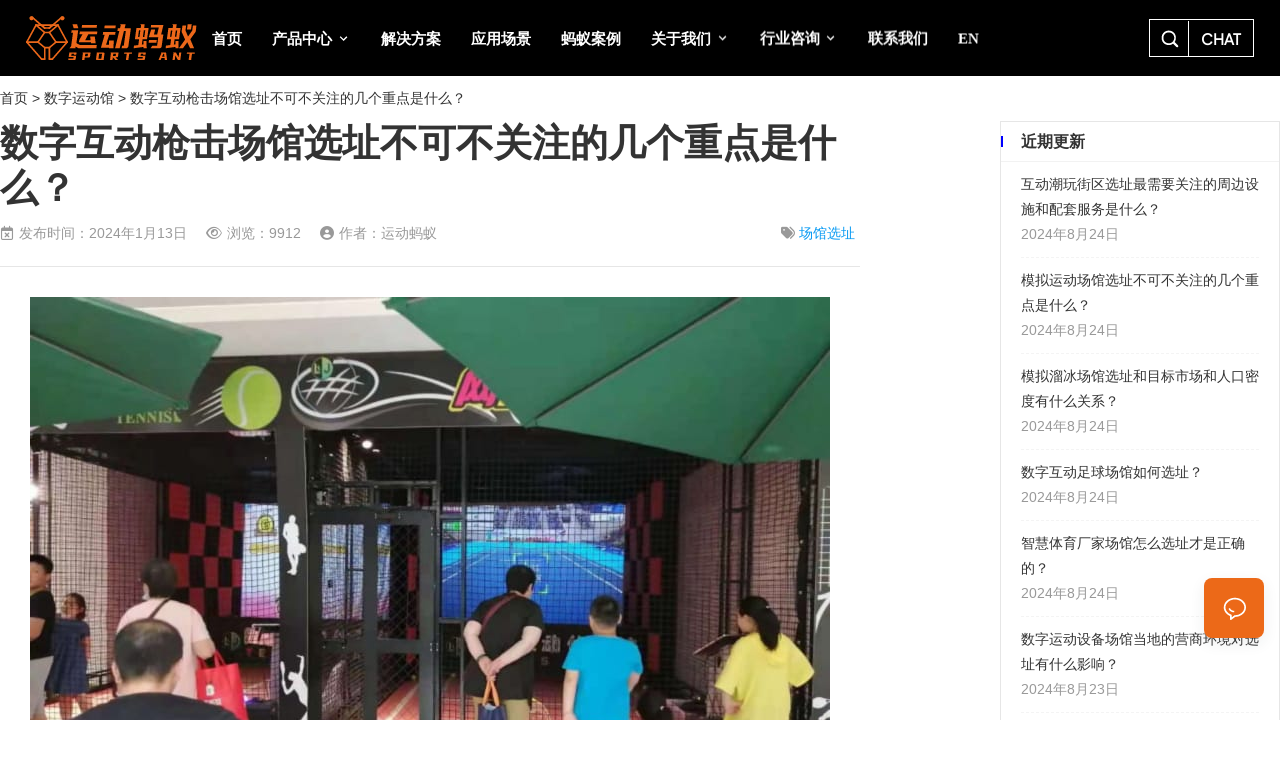

--- FILE ---
content_type: text/html; charset=UTF-8
request_url: https://www.bigants.net/document/10062.html
body_size: 29044
content:
<!DOCTYPE html>
<html dir="ltr" lang="zh-CN" prefix="og: https://ogp.me/ns#">

<head>
  <meta charset="UTF-8">
  <meta http-equiv="X-UA-Compatible" content="IE=edge">
  <meta name="viewport" content="width=device-width, initial-scale=1, shrink-to-fit=no">
  <link rel="icon" href = "https://www.bigants.net/favicon.ico" type = "image/x-icon" />
  <link rel="shortcut icon" href="https://www.bigants.net/favicon.png" type = "image/x-icon" />

  <title>数字互动枪击场馆选址不可不关注的几个重点是什么？ - 蚂蚁数娱（广州）有限公司</title>

		<!-- All in One SEO 4.7.5.1 - aioseo.com -->
		<meta name="description" content="智慧体育方案场馆选址其实就是挑选合适开场馆的位置，潜在客户画像；租金和成本；商业及营商环境；安全和法规要求；市" />
		<meta name="robots" content="max-image-preview:large" />
		<link rel="canonical" href="https://www.bigants.net/document/10062.html" />
		<meta name="generator" content="All in One SEO (AIOSEO) 4.7.5.1" />
		<meta property="og:locale" content="zh_CN" />
		<meta property="og:site_name" content="蚂蚁数娱（广州）有限公司 - 运动蚂蚁：带你玩转数字体育" />
		<meta property="og:type" content="article" />
		<meta property="og:title" content="数字互动枪击场馆选址不可不关注的几个重点是什么？ - 蚂蚁数娱（广州）有限公司" />
		<meta property="og:description" content="智慧体育方案场馆选址其实就是挑选合适开场馆的位置，潜在客户画像；租金和成本；商业及营商环境；安全和法规要求；市" />
		<meta property="og:url" content="https://www.bigants.net/document/10062.html" />
		<meta property="og:image" content="https://www.bigants.net/wp-content/uploads/2024/12/cropped-蚂蚁LOGO-横.png" />
		<meta property="og:image:secure_url" content="https://www.bigants.net/wp-content/uploads/2024/12/cropped-蚂蚁LOGO-横.png" />
		<meta property="article:published_time" content="2024-01-13T00:14:55+00:00" />
		<meta property="article:modified_time" content="2024-01-13T00:14:55+00:00" />
		<meta name="twitter:card" content="summary_large_image" />
		<meta name="twitter:title" content="数字互动枪击场馆选址不可不关注的几个重点是什么？ - 蚂蚁数娱（广州）有限公司" />
		<meta name="twitter:description" content="智慧体育方案场馆选址其实就是挑选合适开场馆的位置，潜在客户画像；租金和成本；商业及营商环境；安全和法规要求；市" />
		<meta name="twitter:image" content="https://www.bigants.net/wp-content/uploads/2024/12/cropped-蚂蚁LOGO-横.png" />
		<script type="application/ld+json" class="aioseo-schema">
			{"@context":"https:\/\/schema.org","@graph":[{"@type":"BreadcrumbList","@id":"https:\/\/www.bigants.net\/document\/10062.html#breadcrumblist","itemListElement":[{"@type":"ListItem","@id":"https:\/\/www.bigants.net\/#listItem","position":1,"name":"\u4e3b\u9801"}]},{"@type":"Organization","@id":"https:\/\/www.bigants.net\/#organization","name":"\u8682\u8681\u6570\u5a31\uff08\u5e7f\u5dde\uff09\u6709\u9650\u516c\u53f8","description":"\u8fd0\u52a8\u8682\u8681\uff1a\u5e26\u4f60\u73a9\u8f6c\u6570\u5b57\u4f53\u80b2","url":"https:\/\/www.bigants.net\/","telephone":"+8618688884135","logo":{"@type":"ImageObject","url":"https:\/\/www.bigants.net\/wp-content\/uploads\/2023\/05\/l.png","@id":"https:\/\/www.bigants.net\/document\/10062.html\/#organizationLogo","width":54,"height":56},"image":{"@id":"https:\/\/www.bigants.net\/document\/10062.html\/#organizationLogo"}},{"@type":"WebPage","@id":"https:\/\/www.bigants.net\/document\/10062.html#webpage","url":"https:\/\/www.bigants.net\/document\/10062.html","name":"\u6570\u5b57\u4e92\u52a8\u67aa\u51fb\u573a\u9986\u9009\u5740\u4e0d\u53ef\u4e0d\u5173\u6ce8\u7684\u51e0\u4e2a\u91cd\u70b9\u662f\u4ec0\u4e48\uff1f - \u8682\u8681\u6570\u5a31\uff08\u5e7f\u5dde\uff09\u6709\u9650\u516c\u53f8","description":"\u667a\u6167\u4f53\u80b2\u65b9\u6848\u573a\u9986\u9009\u5740\u5176\u5b9e\u5c31\u662f\u6311\u9009\u5408\u9002\u5f00\u573a\u9986\u7684\u4f4d\u7f6e\uff0c\u6f5c\u5728\u5ba2\u6237\u753b\u50cf\uff1b\u79df\u91d1\u548c\u6210\u672c\uff1b\u5546\u4e1a\u53ca\u8425\u5546\u73af\u5883\uff1b\u5b89\u5168\u548c\u6cd5\u89c4\u8981\u6c42\uff1b\u5e02","inLanguage":"zh-CN","isPartOf":{"@id":"https:\/\/www.bigants.net\/#website"},"breadcrumb":{"@id":"https:\/\/www.bigants.net\/document\/10062.html#breadcrumblist"},"image":{"@type":"ImageObject","url":"https:\/\/www.bigants.net\/uploads\/2023\/sz\/sz(114).jpg","@id":"https:\/\/www.bigants.net\/document\/10062.html\/#mainImage"},"primaryImageOfPage":{"@id":"https:\/\/www.bigants.net\/document\/10062.html#mainImage"},"datePublished":"2024-01-13T08:14:55+08:00","dateModified":"2024-01-13T08:14:55+08:00"},{"@type":"WebSite","@id":"https:\/\/www.bigants.net\/#website","url":"https:\/\/www.bigants.net\/","name":"\u8682\u8681\u6570\u5a31\uff08\u5e7f\u5dde\uff09\u6709\u9650\u516c\u53f8","description":"\u8fd0\u52a8\u8682\u8681\uff1a\u5e26\u4f60\u73a9\u8f6c\u6570\u5b57\u4f53\u80b2","inLanguage":"zh-CN","publisher":{"@id":"https:\/\/www.bigants.net\/#organization"}}]}
		</script>
		<!-- All in One SEO -->

<link rel='dns-prefetch' href='//www.bigants.net' />
<style id='wp-img-auto-sizes-contain-inline-css'>
img:is([sizes=auto i],[sizes^="auto," i]){contain-intrinsic-size:3000px 1500px}
/*# sourceURL=wp-img-auto-sizes-contain-inline-css */
</style>
<style id='wp-block-library-inline-css'>
:root{--wp-block-synced-color:#7a00df;--wp-block-synced-color--rgb:122,0,223;--wp-bound-block-color:var(--wp-block-synced-color);--wp-editor-canvas-background:#ddd;--wp-admin-theme-color:#007cba;--wp-admin-theme-color--rgb:0,124,186;--wp-admin-theme-color-darker-10:#006ba1;--wp-admin-theme-color-darker-10--rgb:0,107,160.5;--wp-admin-theme-color-darker-20:#005a87;--wp-admin-theme-color-darker-20--rgb:0,90,135;--wp-admin-border-width-focus:2px}@media (min-resolution:192dpi){:root{--wp-admin-border-width-focus:1.5px}}.wp-element-button{cursor:pointer}:root .has-very-light-gray-background-color{background-color:#eee}:root .has-very-dark-gray-background-color{background-color:#313131}:root .has-very-light-gray-color{color:#eee}:root .has-very-dark-gray-color{color:#313131}:root .has-vivid-green-cyan-to-vivid-cyan-blue-gradient-background{background:linear-gradient(135deg,#00d084,#0693e3)}:root .has-purple-crush-gradient-background{background:linear-gradient(135deg,#34e2e4,#4721fb 50%,#ab1dfe)}:root .has-hazy-dawn-gradient-background{background:linear-gradient(135deg,#faaca8,#dad0ec)}:root .has-subdued-olive-gradient-background{background:linear-gradient(135deg,#fafae1,#67a671)}:root .has-atomic-cream-gradient-background{background:linear-gradient(135deg,#fdd79a,#004a59)}:root .has-nightshade-gradient-background{background:linear-gradient(135deg,#330968,#31cdcf)}:root .has-midnight-gradient-background{background:linear-gradient(135deg,#020381,#2874fc)}:root{--wp--preset--font-size--normal:16px;--wp--preset--font-size--huge:42px}.has-regular-font-size{font-size:1em}.has-larger-font-size{font-size:2.625em}.has-normal-font-size{font-size:var(--wp--preset--font-size--normal)}.has-huge-font-size{font-size:var(--wp--preset--font-size--huge)}.has-text-align-center{text-align:center}.has-text-align-left{text-align:left}.has-text-align-right{text-align:right}.has-fit-text{white-space:nowrap!important}#end-resizable-editor-section{display:none}.aligncenter{clear:both}.items-justified-left{justify-content:flex-start}.items-justified-center{justify-content:center}.items-justified-right{justify-content:flex-end}.items-justified-space-between{justify-content:space-between}.screen-reader-text{border:0;clip-path:inset(50%);height:1px;margin:-1px;overflow:hidden;padding:0;position:absolute;width:1px;word-wrap:normal!important}.screen-reader-text:focus{background-color:#ddd;clip-path:none;color:#444;display:block;font-size:1em;height:auto;left:5px;line-height:normal;padding:15px 23px 14px;text-decoration:none;top:5px;width:auto;z-index:100000}html :where(.has-border-color){border-style:solid}html :where([style*=border-top-color]){border-top-style:solid}html :where([style*=border-right-color]){border-right-style:solid}html :where([style*=border-bottom-color]){border-bottom-style:solid}html :where([style*=border-left-color]){border-left-style:solid}html :where([style*=border-width]){border-style:solid}html :where([style*=border-top-width]){border-top-style:solid}html :where([style*=border-right-width]){border-right-style:solid}html :where([style*=border-bottom-width]){border-bottom-style:solid}html :where([style*=border-left-width]){border-left-style:solid}html :where(img[class*=wp-image-]){height:auto;max-width:100%}:where(figure){margin:0 0 1em}html :where(.is-position-sticky){--wp-admin--admin-bar--position-offset:var(--wp-admin--admin-bar--height,0px)}@media screen and (max-width:600px){html :where(.is-position-sticky){--wp-admin--admin-bar--position-offset:0px}}

/*# sourceURL=wp-block-library-inline-css */
</style>
<style id='classic-theme-styles-inline-css'>
/*! This file is auto-generated */
.wp-block-button__link{color:#fff;background-color:#32373c;border-radius:9999px;box-shadow:none;text-decoration:none;padding:calc(.667em + 2px) calc(1.333em + 2px);font-size:1.125em}.wp-block-file__button{background:#32373c;color:#fff;text-decoration:none}
/*# sourceURL=/wp-includes/css/classic-themes.min.css */
</style>
<link rel='stylesheet' id='hengyou-bootstrap-style-css' href='https://www.bigants.net/wp-content/themes/mayi24/assets/css/bootstrap.min.css?ver=3.2.25' media='all' />
<link rel='stylesheet' id='hengyou-main-style-css' href='https://www.bigants.net/wp-content/themes/mayi24/assets/app.css?ver=3.2.25' media='all' />
<link rel='stylesheet' id='cs-css' href='https://www.bigants.net/wp-content/plugins/cornerstone/assets/css/site/cs.7.5.10.css?ver=7.5.10' media='all' />
<style id='cs-inline-css'>
@media (min-width:1200px){.x-hide-xl{display:none !important;}}@media (min-width:979px) and (max-width:1199px){.x-hide-lg{display:none !important;}}@media (min-width:767px) and (max-width:978px){.x-hide-md{display:none !important;}}@media (min-width:480px) and (max-width:766px){.x-hide-sm{display:none !important;}}@media (max-width:479px){.x-hide-xs{display:none !important;}} :root{--x-container-width:calc(100% - 2rem);--x-container-max-width:100%;--x-a-color:#0073e6;--x-a-text-decoration:none solid auto #0073e6;--x-a-text-underline-offset:0.085em;--x-a-int-color:rgba(0,115,230,0.88);--x-a-int-text-decoration-color:rgba(0,115,230,0.88);--x-root-color:#000000;--x-root-font-family:"Helvetica Neue",Helvetica,Arial,sans-serif;--x-root-font-size:18px;--x-root-font-style:normal;--x-root-font-weight:400;--x-root-letter-spacing:0em;--x-root-line-height:1.6;--x-h1-color:#000000;--x-h1-font-family:inherit;--x-h1-font-size:3.815em;--x-h1-font-style:inherit;--x-h1-font-weight:inherit;--x-h1-letter-spacing:inherit;--x-h1-line-height:1.115;--x-h1-text-transform:inherit;--x-h2-color:#000000;--x-h2-font-family:inherit;--x-h2-font-size:3.052em;--x-h2-font-style:inherit;--x-h2-font-weight:inherit;--x-h2-letter-spacing:inherit;--x-h2-line-height:1.125;--x-h2-text-transform:inherit;--x-h3-color:#000000;--x-h3-font-family:inherit;--x-h3-font-size:2.441em;--x-h3-font-style:inherit;--x-h3-font-weight:inherit;--x-h3-letter-spacing:inherit;--x-h3-line-height:1.15;--x-h3-text-transform:inherit;--x-h4-color:#000000;--x-h4-font-family:inherit;--x-h4-font-size:1.953em;--x-h4-font-style:inherit;--x-h4-font-weight:inherit;--x-h4-letter-spacing:inherit;--x-h4-line-height:1.2;--x-h4-text-transform:inherit;--x-h5-color:#000000;--x-h5-font-family:inherit;--x-h5-font-size:1.563em;--x-h5-font-style:inherit;--x-h5-font-weight:inherit;--x-h5-letter-spacing:inherit;--x-h5-line-height:1.25;--x-h5-text-transform:inherit;--x-h6-color:#000000;--x-h6-font-family:inherit;--x-h6-font-size:1.25em;--x-h6-font-style:inherit;--x-h6-font-weight:inherit;--x-h6-letter-spacing:inherit;--x-h6-line-height:1.265;--x-h6-text-transform:inherit;--x-label-color:#000000;--x-label-font-family:inherit;--x-label-font-size:0.8em;--x-label-font-style:inherit;--x-label-font-weight:bold;--x-label-letter-spacing:inherit;--x-label-line-height:1.285;--x-label-text-transform:inherit;--x-input-font-family:inherit;--x-input-font-weight:;--x-input-box-shadow:;--x-input-int-box-shadow:;--x-select-indicator-image:url("data:image/svg+xml,%3Csvg xmlns='http://www.w3.org/2000/svg' viewBox='0 0 16 16'%3E%3Ctitle%3Eselect-84%3C/title%3E%3Cg fill=''%3E%3Cpath d='M7.4,1.2l-5,4l1.2,1.6L8,3.3l4.4,3.5l1.2-1.6l-5-4C8.3,0.9,7.7,0.9,7.4,1.2z'%3E%3C/path%3E %3Cpath d='M8,12.7L3.6,9.2l-1.2,1.6l5,4C7.6,14.9,7.8,15,8,15s0.4-0.1,0.6-0.2l5-4l-1.2-1.6L8,12.7z'%3E%3C/path%3E%3C/g%3E%3C/svg%3E");--x-select-indicator-hover-image:url("data:image/svg+xml,%3Csvg xmlns='http://www.w3.org/2000/svg' viewBox='0 0 16 16'%3E%3Ctitle%3Eselect-84%3C/title%3E%3Cg fill=''%3E%3Cpath d='M7.4,1.2l-5,4l1.2,1.6L8,3.3l4.4,3.5l1.2-1.6l-5-4C8.3,0.9,7.7,0.9,7.4,1.2z'%3E%3C/path%3E %3Cpath d='M8,12.7L3.6,9.2l-1.2,1.6l5,4C7.6,14.9,7.8,15,8,15s0.4-0.1,0.6-0.2l5-4l-1.2-1.6L8,12.7z'%3E%3C/path%3E%3C/g%3E%3C/svg%3E");--x-select-indicator-focus-image:url("data:image/svg+xml,%3Csvg xmlns='http://www.w3.org/2000/svg' viewBox='0 0 16 16'%3E%3Ctitle%3Eselect-84%3C/title%3E%3Cg fill=''%3E%3Cpath d='M7.4,1.2l-5,4l1.2,1.6L8,3.3l4.4,3.5l1.2-1.6l-5-4C8.3,0.9,7.7,0.9,7.4,1.2z'%3E%3C/path%3E %3Cpath d='M8,12.7L3.6,9.2l-1.2,1.6l5,4C7.6,14.9,7.8,15,8,15s0.4-0.1,0.6-0.2l5-4l-1.2-1.6L8,12.7z'%3E%3C/path%3E%3C/g%3E%3C/svg%3E");--x-date-indicator-image:url("data:image/svg+xml,%3Csvg xmlns='http://www.w3.org/2000/svg' viewBox='0 0 16 16'%3E%3Ctitle%3Eevent-confirm%3C/title%3E%3Cg fill=''%3E%3Cpath d='M11,16a1,1,0,0,1-.707-.293l-2-2,1.414-1.414L11,13.586l3.293-3.293,1.414,1.414-4,4A1,1,0,0,1,11,16Z'%3E%3C/path%3E %3Cpath d='M7,14H2V5H14V9h2V3a1,1,0,0,0-1-1H13V0H11V2H9V0H7V2H5V0H3V2H1A1,1,0,0,0,0,3V15a1,1,0,0,0,1,1H7Z'%3E%3C/path%3E%3C/g%3E%3C/svg%3E");--x-date-indicator-hover-image:url("data:image/svg+xml,%3Csvg xmlns='http://www.w3.org/2000/svg' viewBox='0 0 16 16'%3E%3Ctitle%3Eevent-confirm%3C/title%3E%3Cg fill=''%3E%3Cpath d='M11,16a1,1,0,0,1-.707-.293l-2-2,1.414-1.414L11,13.586l3.293-3.293,1.414,1.414-4,4A1,1,0,0,1,11,16Z'%3E%3C/path%3E %3Cpath d='M7,14H2V5H14V9h2V3a1,1,0,0,0-1-1H13V0H11V2H9V0H7V2H5V0H3V2H1A1,1,0,0,0,0,3V15a1,1,0,0,0,1,1H7Z'%3E%3C/path%3E%3C/g%3E%3C/svg%3E");--x-date-indicator-focus-image:url("data:image/svg+xml,%3Csvg xmlns='http://www.w3.org/2000/svg' viewBox='0 0 16 16'%3E%3Ctitle%3Eevent-confirm%3C/title%3E%3Cg fill=''%3E%3Cpath d='M11,16a1,1,0,0,1-.707-.293l-2-2,1.414-1.414L11,13.586l3.293-3.293,1.414,1.414-4,4A1,1,0,0,1,11,16Z'%3E%3C/path%3E %3Cpath d='M7,14H2V5H14V9h2V3a1,1,0,0,0-1-1H13V0H11V2H9V0H7V2H5V0H3V2H1A1,1,0,0,0,0,3V15a1,1,0,0,0,1,1H7Z'%3E%3C/path%3E%3C/g%3E%3C/svg%3E");--x-time-indicator-image:url("data:image/svg+xml,%3Csvg xmlns='http://www.w3.org/2000/svg' viewBox='0 0 16 16'%3E%3Ctitle%3Ewatch-2%3C/title%3E%3Cg fill=''%3E%3Cpath d='M14,8c0-1.8-0.8-3.4-2-4.5V1c0-0.6-0.4-1-1-1H5C4.4,0,4,0.4,4,1v2.5C2.8,4.6,2,6.2,2,8s0.8,3.4,2,4.5V15 c0,0.6,0.4,1,1,1h6c0.6,0,1-0.4,1-1v-2.5C13.2,11.4,14,9.8,14,8z M8,12c-2.2,0-4-1.8-4-4s1.8-4,4-4s4,1.8,4,4S10.2,12,8,12z'%3E%3C/path%3E%3C/g%3E%3C/svg%3E");--x-time-indicator-hover-image:url("data:image/svg+xml,%3Csvg xmlns='http://www.w3.org/2000/svg' viewBox='0 0 16 16'%3E%3Ctitle%3Ewatch-2%3C/title%3E%3Cg fill=''%3E%3Cpath d='M14,8c0-1.8-0.8-3.4-2-4.5V1c0-0.6-0.4-1-1-1H5C4.4,0,4,0.4,4,1v2.5C2.8,4.6,2,6.2,2,8s0.8,3.4,2,4.5V15 c0,0.6,0.4,1,1,1h6c0.6,0,1-0.4,1-1v-2.5C13.2,11.4,14,9.8,14,8z M8,12c-2.2,0-4-1.8-4-4s1.8-4,4-4s4,1.8,4,4S10.2,12,8,12z'%3E%3C/path%3E%3C/g%3E%3C/svg%3E");--x-time-indicator-focus-image:url("data:image/svg+xml,%3Csvg xmlns='http://www.w3.org/2000/svg' viewBox='0 0 16 16'%3E%3Ctitle%3Ewatch-2%3C/title%3E%3Cg fill=''%3E%3Cpath d='M14,8c0-1.8-0.8-3.4-2-4.5V1c0-0.6-0.4-1-1-1H5C4.4,0,4,0.4,4,1v2.5C2.8,4.6,2,6.2,2,8s0.8,3.4,2,4.5V15 c0,0.6,0.4,1,1,1h6c0.6,0,1-0.4,1-1v-2.5C13.2,11.4,14,9.8,14,8z M8,12c-2.2,0-4-1.8-4-4s1.8-4,4-4s4,1.8,4,4S10.2,12,8,12z'%3E%3C/path%3E%3C/g%3E%3C/svg%3E");--x-search-indicator-image:url("data:image/svg+xml,%3Csvg xmlns='http://www.w3.org/2000/svg' viewBox='0 0 16 16'%3E%3Ctitle%3Ee-remove%3C/title%3E%3Cg fill=''%3E%3Cpath d='M14.7,1.3c-0.4-0.4-1-0.4-1.4,0L8,6.6L2.7,1.3c-0.4-0.4-1-0.4-1.4,0s-0.4,1,0,1.4L6.6,8l-5.3,5.3 c-0.4,0.4-0.4,1,0,1.4C1.5,14.9,1.7,15,2,15s0.5-0.1,0.7-0.3L8,9.4l5.3,5.3c0.2,0.2,0.5,0.3,0.7,0.3s0.5-0.1,0.7-0.3 c0.4-0.4,0.4-1,0-1.4L9.4,8l5.3-5.3C15.1,2.3,15.1,1.7,14.7,1.3z'%3E%3C/path%3E%3C/g%3E%3C/svg%3E");--x-search-indicator-hover-image:url("data:image/svg+xml,%3Csvg xmlns='http://www.w3.org/2000/svg' viewBox='0 0 16 16'%3E%3Ctitle%3Ee-remove%3C/title%3E%3Cg fill=''%3E%3Cpath d='M14.7,1.3c-0.4-0.4-1-0.4-1.4,0L8,6.6L2.7,1.3c-0.4-0.4-1-0.4-1.4,0s-0.4,1,0,1.4L6.6,8l-5.3,5.3 c-0.4,0.4-0.4,1,0,1.4C1.5,14.9,1.7,15,2,15s0.5-0.1,0.7-0.3L8,9.4l5.3,5.3c0.2,0.2,0.5,0.3,0.7,0.3s0.5-0.1,0.7-0.3 c0.4-0.4,0.4-1,0-1.4L9.4,8l5.3-5.3C15.1,2.3,15.1,1.7,14.7,1.3z'%3E%3C/path%3E%3C/g%3E%3C/svg%3E");--x-search-indicator-focus-image:url("data:image/svg+xml,%3Csvg xmlns='http://www.w3.org/2000/svg' viewBox='0 0 16 16'%3E%3Ctitle%3Ee-remove%3C/title%3E%3Cg fill=''%3E%3Cpath d='M14.7,1.3c-0.4-0.4-1-0.4-1.4,0L8,6.6L2.7,1.3c-0.4-0.4-1-0.4-1.4,0s-0.4,1,0,1.4L6.6,8l-5.3,5.3 c-0.4,0.4-0.4,1,0,1.4C1.5,14.9,1.7,15,2,15s0.5-0.1,0.7-0.3L8,9.4l5.3,5.3c0.2,0.2,0.5,0.3,0.7,0.3s0.5-0.1,0.7-0.3 c0.4-0.4,0.4-1,0-1.4L9.4,8l5.3-5.3C15.1,2.3,15.1,1.7,14.7,1.3z'%3E%3C/path%3E%3C/g%3E%3C/svg%3E");--x-number-indicator-image:url("data:image/svg+xml,%3Csvg xmlns='http://www.w3.org/2000/svg' viewBox='0 0 16 16'%3E%3Ctitle%3Eselect-83%3C/title%3E%3Cg%3E%3Cpolygon fill='' points='2,6 14,6 8,0 '%3E%3C/polygon%3E %3Cpolygon fill='' points='8,16 14,10 2,10 '%3E%3C/polygon%3E%3C/g%3E%3C/svg%3E");--x-number-indicator-hover-image:url("data:image/svg+xml,%3Csvg xmlns='http://www.w3.org/2000/svg' viewBox='0 0 16 16'%3E%3Ctitle%3Eselect-83%3C/title%3E%3Cg%3E%3Cpolygon fill='' points='2,6 14,6 8,0 '%3E%3C/polygon%3E %3Cpolygon fill='' points='8,16 14,10 2,10 '%3E%3C/polygon%3E%3C/g%3E%3C/svg%3E");--x-number-indicator-focus-image:url("data:image/svg+xml,%3Csvg xmlns='http://www.w3.org/2000/svg' viewBox='0 0 16 16'%3E%3Ctitle%3Eselect-83%3C/title%3E%3Cg%3E%3Cpolygon fill='' points='2,6 14,6 8,0 '%3E%3C/polygon%3E %3Cpolygon fill='' points='8,16 14,10 2,10 '%3E%3C/polygon%3E%3C/g%3E%3C/svg%3E");--x-radio-marker:url("data:image/svg+xml,%3Csvg xmlns='http://www.w3.org/2000/svg' viewBox='0 0 16 16'%3E%3Ctitle%3Eshape-oval%3C/title%3E%3Cg fill=''%3E%3Ccircle cx='8' cy='8' r='8'%3E%3C/circle%3E%3C/g%3E%3C/svg%3E");--x-checkbox-marker:url("data:image/svg+xml,%3Csvg xmlns='http://www.w3.org/2000/svg' viewBox='0 0 16 16'%3E%3Ctitle%3Eo-check%3C/title%3E%3Cg fill=''%3E%3Cpolygon points='5.6,8.4 1.6,6 0,7.6 5.6,14 16,3.6 14.4,2 '%3E%3C/polygon%3E%3C/g%3E%3C/svg%3E");--x-rc-box-shadow:;--x-rc-int-box-shadow:;--x-rc-checked-box-shadow:;--x-submit-font-weight:;--x-submit-box-shadow:;--x-submit-int-box-shadow:;}:root .x-container.max{max-width:var(--x-container-max-width);}:root .x-container.width{width:var(--x-container-width);}.bg .mejs-container,.x-video .mejs-container{position:unset !important;} @font-face{font-family:'FontAwesomePro';font-style:normal;font-weight:900;font-display:block;src:url('https://www.bigants.net/wp-content/plugins/cornerstone/assets/fonts/fa-solid-900.woff2?ver=6.5.2') format('woff2'),url('https://www.bigants.net/wp-content/plugins/cornerstone/assets/fonts/fa-solid-900.ttf?ver=6.5.2') format('truetype');}[data-x-fa-pro-icon]{font-family:"FontAwesomePro" !important;}[data-x-fa-pro-icon]:before{content:attr(data-x-fa-pro-icon);}[data-x-icon],[data-x-icon-o],[data-x-icon-l],[data-x-icon-s],[data-x-icon-b],[data-x-icon-sr],[data-x-icon-ss],[data-x-icon-sl],[data-x-fa-pro-icon],[class*="cs-fa-"]{display:inline-flex;font-style:normal;font-weight:400;text-decoration:inherit;text-rendering:auto;-webkit-font-smoothing:antialiased;-moz-osx-font-smoothing:grayscale;}[data-x-icon].left,[data-x-icon-o].left,[data-x-icon-l].left,[data-x-icon-s].left,[data-x-icon-b].left,[data-x-icon-sr].left,[data-x-icon-ss].left,[data-x-icon-sl].left,[data-x-fa-pro-icon].left,[class*="cs-fa-"].left{margin-right:0.5em;}[data-x-icon].right,[data-x-icon-o].right,[data-x-icon-l].right,[data-x-icon-s].right,[data-x-icon-b].right,[data-x-icon-sr].right,[data-x-icon-ss].right,[data-x-icon-sl].right,[data-x-fa-pro-icon].right,[class*="cs-fa-"].right{margin-left:0.5em;}[data-x-icon]:before,[data-x-icon-o]:before,[data-x-icon-l]:before,[data-x-icon-s]:before,[data-x-icon-b]:before,[data-x-icon-sr]:before,[data-x-icon-ss]:before,[data-x-icon-sl]:before,[data-x-fa-pro-icon]:before,[class*="cs-fa-"]:before{line-height:1;}@font-face{font-family:'FontAwesome';font-style:normal;font-weight:900;font-display:block;src:url('https://www.bigants.net/wp-content/plugins/cornerstone/assets/fonts/fa-solid-900.woff2?ver=6.5.2') format('woff2'),url('https://www.bigants.net/wp-content/plugins/cornerstone/assets/fonts/fa-solid-900.ttf?ver=6.5.2') format('truetype');}[data-x-icon],[data-x-icon-s],[data-x-icon][class*="cs-fa-"]{font-family:"FontAwesome" !important;font-weight:900;}[data-x-icon]:before,[data-x-icon][class*="cs-fa-"]:before{content:attr(data-x-icon);}[data-x-icon-s]:before{content:attr(data-x-icon-s);}@font-face{font-family:'FontAwesomeRegular';font-style:normal;font-weight:400;font-display:block;src:url('https://www.bigants.net/wp-content/plugins/cornerstone/assets/fonts/fa-regular-400.woff2?ver=6.5.2') format('woff2'),url('https://www.bigants.net/wp-content/plugins/cornerstone/assets/fonts/fa-regular-400.ttf?ver=6.5.2') format('truetype');}@font-face{font-family:'FontAwesomePro';font-style:normal;font-weight:400;font-display:block;src:url('https://www.bigants.net/wp-content/plugins/cornerstone/assets/fonts/fa-regular-400.woff2?ver=6.5.2') format('woff2'),url('https://www.bigants.net/wp-content/plugins/cornerstone/assets/fonts/fa-regular-400.ttf?ver=6.5.2') format('truetype');}[data-x-icon-o]{font-family:"FontAwesomeRegular" !important;}[data-x-icon-o]:before{content:attr(data-x-icon-o);}@font-face{font-family:'FontAwesomeLight';font-style:normal;font-weight:300;font-display:block;src:url('https://www.bigants.net/wp-content/plugins/cornerstone/assets/fonts/fa-light-300.woff2?ver=6.5.2') format('woff2'),url('https://www.bigants.net/wp-content/plugins/cornerstone/assets/fonts/fa-light-300.ttf?ver=6.5.2') format('truetype');}@font-face{font-family:'FontAwesomePro';font-style:normal;font-weight:300;font-display:block;src:url('https://www.bigants.net/wp-content/plugins/cornerstone/assets/fonts/fa-light-300.woff2?ver=6.5.2') format('woff2'),url('https://www.bigants.net/wp-content/plugins/cornerstone/assets/fonts/fa-light-300.ttf?ver=6.5.2') format('truetype');}[data-x-icon-l]{font-family:"FontAwesomeLight" !important;font-weight:300;}[data-x-icon-l]:before{content:attr(data-x-icon-l);}#cs-content > div.x-section{overflow-x:hidden;overflow-y:hidden;}
/*# sourceURL=cs-inline-css */
</style>
<script src="https://www.bigants.net/wp-includes/js/jquery/jquery.min.js?ver=3.7.1" id="jquery-core-js"></script>
<script src="https://www.bigants.net/wp-includes/js/jquery/jquery-migrate.min.js?ver=3.4.1" id="jquery-migrate-js"></script>
<script src="https://www.bigants.net/wp-content/themes/mayi24/assets/js/fake.js?ver=3.2.25" id="hengyou-jquery-js"></script>
<script id="hengyou-jquery-js-after">
const HOME_URL="https://www.bigants.net/";
const THEME_URL="https://www.bigants.net/wp-content/themes/mayi24";
//# sourceURL=hengyou-jquery-js-after
</script>
<!-- FIFU: meta tags for featured image (begin) -->
<meta property="og:image" content="https://www.bigants.net/uploads/2023/sz/sz(114).jpg" />
<!-- FIFU: meta tags for featured image (end) --><meta name="twitter:image" content="https://www.bigants.net/uploads/2023/sz/sz(114).jpg" /><link rel="icon" href="https://www.bigants.net/wp-content/uploads/2023/05/l.png" sizes="32x32" />
<link rel="icon" href="https://www.bigants.net/wp-content/uploads/2023/05/l.png" sizes="192x192" />
<link rel="apple-touch-icon" href="https://www.bigants.net/wp-content/uploads/2023/05/l.png" />
<meta name="msapplication-TileImage" content="https://www.bigants.net/wp-content/uploads/2023/05/l.png" />
  <link rel="stylesheet" href="https://www.bigants.net/wp-content/themes/mayi24/assets/custom.css?0706" />

  <script>
    var config = {
      homeUrl: HOME_URL,
      //mUrl: '',
      copyCode: 0,
      isVisitor: 1
    };

    globalThis.env = { API: location.host }
    window.lighthouse = false

  </script>
  <script>
    (function(){
    var el = document.createElement("script");
    el.src = "https://lf1-cdn-tos.bytegoofy.com/goofy/ttzz/push.js?bee42657bd2c174164074e5330754b6a674ea2579cd324139b84470e5b365a7130632485602430134f60bc55ca391050b680e2741bf7233a8f1da9902314a3fa";
    el.id = "ttzz";
    var s = document.getElementsByTagName("script")[0];
    s.parentNode.insertBefore(el, s);
    })(window)
  </script>
  <style id='tcopreviewcss'>
    .tco-preview #nav-a022RimyAp .__nav-outer{
      left:unset;
      right:0;
    }
  </style>
</head>

<body class="wp-singular document-template-default single single-document postid-10062 wp-custom-logo wp-embed-responsive wp-theme-mayi24 light scroll-up cornerstone-v7_5_10">
    <!-- 导航栏、搜索 -->
  
    
  <header name="header" data-wow-duration="1000ms" class="__element __block __block--header">
    <section id="module-RMn1UMpgAV" style="" name="header" data-wow-duration="1000ms" class="__element __module">
      <div class="__module-inner">
        <div id="grid-TTssM5RBFi" style="" name="" data-wow-duration="1000ms"
          class="__element __grid __grid--welt_left __grid--welt_right">
          <div id="grid-TTssM5RBFi-inner" class="__grid-inner row row-cols-auto row-cols-md-auto row-cols-xl-auto">
            <div id="cell-H4d7aF6kGO" style="" name="" data-wow-duration="1000ms" class="__element __cell col">
              <div id="cell-H4d7aF6kGO-inner" class="__cell-inner">
                <div id="div-eVFQFBC9J7" style="" name="" data-wow-duration="1000ms" class="__element __div">
                  <div id="div-dAk7iQkxZ0" style="" name="" data-wow-duration="1000ms" class="__element __div">
                    <div id="image-fb6FtnrReO" style="--height:60px;--width:100%;" name="" data-wow-duration="1000ms"
                      class="__element __image __image--height __image--4 __image--">
                      <div class="__image-inner">
                        <img width="300" height="77" loading="lazy" class="__image-img" alt="SPORTS ANT"
                          src="https://www.bigants.net//wp-content/uploads/theme24/img/a64fd6e3cbacfca82e7b3cfe7f943f3d.svg"
                          title="SPORTS-ANT">
                        <a class="__image-a" href="/" rel="nofollow" target="">SPORTS-ANT</a>
                      </div>
                    </div>
                  </div>
                  <div id="div-yOiT1kRYCA" style="" name="" data-wow-duration="1000ms" class="__element __div">
                    <div id="nav-a022RimyAp" style="--group-width:auto;--group-height:auto;--group-cols:2;" name=""
                      data-wow-duration="1000ms" class="__element __nav hidden-phone hidden-pad __nav--right">
                      <nav class="__nav-inner" swiper={&#34;props&#34;:{&#34;id&#34;:&#34;nav-a022RimyAp&#34;},&#34;cols_df&#34;:&#34;auto&#34;,&#34;cols_md&#34;:&#34;auto&#34;,&#34;cols_xl&#34;:&#34;auto&#34;,&#34;enable&#34;:true,&#34;speed&#34;:1000,&#34;spaceBetween&#34;:0,&#34;slidesPerView&#34;:&#34;auto&#34;,&#34;slidesPerGroup&#34;:1,&#34;slidesPerColumn&#34;:1,&#34;grabCursor&#34;:false,&#34;centeredSlides&#34;:false,&#34;centeredSlidesBounds&#34;:false,&#34;rewind&#34;:false,&#34;loop&#34;:false,&#34;reverseDirection&#34;:false,&#34;direction&#34;:&#34;horizontal&#34;,&#34;autoHeight&#34;:false,&#34;delay&#34;:3000,&#34;autoplay&#34;:false,&#34;subWidth&#34;:&#34;50%&#34;,&#34;subGap&#34;:&#34;5px&#34;,&#34;subScale&#34;:&#34;0.2&#34;,&#34;breakpoints&#34;:{&#34;768&#34;:{&#34;spaceBetween&#34;:0,&#34;slidesPerView&#34;:&#34;auto&#34;,&#34;slidesPerGroup&#34;:1,&#34;slidesPerColumn&#34;:1},&#34;1200&#34;:{&#34;spaceBetween&#34;:0,&#34;slidesPerView&#34;:&#34;auto&#34;,&#34;slidesPerGroup&#34;:1,&#34;slidesPerColumn&#34;:1}},&#34;navigation&#34;:false,&#34;pagination&#34;:false,&#34;paginationWidth&#34;:&#34;&#34;,&#34;paginationHeight&#34;:&#34;&#34;,&#34;paginationRadius&#34;:&#34;&#34;,&#34;subSwiper&#34;:null,&#34;pagination_item_style&#34;:{&#34;df&#34;:{},&#34;md&#34;:{},&#34;xl&#34;:{},&#34;dark&#34;:{},&#34;light&#34;:{}},&#34;pagination_item__active_style&#34;:{&#34;df&#34;:{},&#34;md&#34;:{},&#34;xl&#34;:{},&#34;dark&#34;:{},&#34;light&#34;:{}},&#34;navigation_item_style&#34;:{&#34;df&#34;:{},&#34;md&#34;:{},&#34;xl&#34;:{},&#34;dark&#34;:{},&#34;light&#34;:{}},&#34;navigation_item__disabled_style&#34;:{&#34;df&#34;:{},&#34;md&#34;:{},&#34;xl&#34;:{},&#34;dark&#34;:{},&#34;light&#34;:{}}}>
		<div data-id="35" class="menu-item-home __nav-item __nav-item--0 __nav-item--nav" data-pid=""><a class="__nav-item_link" href="https://www.bigants.net/"><div class="__nav-item_text">
                                <div class="__nav-item_title">
                                  <span title="首页">首页</span>
                              </div>
                            </div></a></div>
<div data-id="40" class="menu-item-has-children __nav-item __nav-item--0 __nav-item--nav" data-pid=""><a class="__nav-item_link" href="https://www.bigants.net/category/product"><div class="__nav-item_text">
                                <div class="__nav-item_title">
                                  <span title="产品中心">产品中心</span>
                              </div>
                            </div><svg class="__nav-item_arrow" viewBox="0 0 24 24">
														<path d="M10 6 8.59 7.41 13.17 12l-4.58 4.59L10 18l6-6z" />
													</svg></a></div>
<div data-id="13907" class="__nav-item __nav-item--0 __nav-item--nav" data-pid=""><a class="__nav-item_link" href="https://www.bigants.net/solutions"><div class="__nav-item_text">
                                <div class="__nav-item_title">
                                  <span title="解决方案">解决方案</span>
                              </div>
                            </div></a></div>
<div data-id="13909" class="__nav-item __nav-item--0 __nav-item--nav" data-pid=""><a class="__nav-item_link" href="https://www.bigants.net/applications"><div class="__nav-item_text">
                                <div class="__nav-item_title">
                                  <span title="应用场景">应用场景</span>
                              </div>
                            </div></a></div>
<div data-id="41" class="__nav-item __nav-item--0 __nav-item--nav" data-pid=""><a class="__nav-item_link" href="https://www.bigants.net/category/case"><div class="__nav-item_text">
                                <div class="__nav-item_title">
                                  <span title="蚂蚁案例">蚂蚁案例</span>
                              </div>
                            </div></a></div>
<div data-id="13911" class="menu-item-has-children __nav-item __nav-item--0 __nav-item--nav" data-pid=""><a class="__nav-item_link" href="https://www.bigants.net/about"><div class="__nav-item_text">
                                <div class="__nav-item_title">
                                  <span title="关于我们">关于我们</span>
                              </div>
                            </div><svg class="__nav-item_arrow" viewBox="0 0 24 24">
														<path d="M10 6 8.59 7.41 13.17 12l-4.58 4.59L10 18l6-6z" />
													</svg></a></div>
<div data-id="8948" class="menu-item-has-children __nav-item __nav-item--0 __nav-item--nav" data-pid=""><a class="__nav-item_link" href="https://www.bigants.net/category/news"><div class="__nav-item_text">
                                <div class="__nav-item_title">
                                  <span title="行业咨询">行业咨询</span>
                              </div>
                            </div><svg class="__nav-item_arrow" viewBox="0 0 24 24">
														<path d="M10 6 8.59 7.41 13.17 12l-4.58 4.59L10 18l6-6z" />
													</svg></a></div>
<div data-id="38" class="__nav-item __nav-item--0 __nav-item--nav" data-pid=""><a class="__nav-item_link" href="https://www.bigants.net/contact"><div class="__nav-item_text">
                                <div class="__nav-item_title">
                                  <span title="联系我们">联系我们</span>
                              </div>
                            </div></a></div>
<div data-id="14701" class="__nav-item __nav-item--0 __nav-item--nav" data-pid=""><a class="__nav-item_link" href="https://www.sportsantmeta.com/"><div class="__nav-item_text">
                                <div class="__nav-item_title">
                                  <span title="EN">EN</span>
                              </div>
                            </div></a></div>
</nav><div class="__nav-outer">
		
			<div class="__nav-dialog __nav-dialog--0 __nav-group" data-pid="40">
				<div data-id="40" class="menu-item-has-children __nav-item __nav-item--0 __nav-group_header" data-pid=""><a class="__nav-item_link" href="https://www.bigants.net/category/product"><div class="__nav-item_text">
                                <div class="__nav-item_title">
                                  <span title="产品中心">产品中心</span>
                              </div>
                            </div><svg class="__nav-item_arrow" viewBox="0 0 24 24">
														<path d="M10 6 8.59 7.41 13.17 12l-4.58 4.59L10 18l6-6z" />
													</svg></a></div>

			<div class="__nav-group_body">
					<div data-id="13905" class="__nav-item __nav-item--0" data-pid="40"><a class="__nav-item_link" href="https://www.bigants.net/category/product/sports-equipment"><div class="__nav-item_text">
                                <div class="__nav-item_title">
                                  <span title="运动类">运动类</span>
                              </div>
                            </div></a></div>
		<div data-id="13902" class="__nav-item __nav-item--0" data-pid="40"><a class="__nav-item_link" href="https://www.bigants.net/category/product/archery-shooting-equipment"><div class="__nav-item_text">
                                <div class="__nav-item_title">
                                  <span title="射箭/射击类">射箭/射击类</span>
                              </div>
                            </div></a></div>
		<div data-id="13903" class="__nav-item __nav-item--0" data-pid="40"><a class="__nav-item_link" href="https://www.bigants.net/category/product/amusement-equipment"><div class="__nav-item_text">
                                <div class="__nav-item_title">
                                  <span title="娱乐类">娱乐类</span>
                              </div>
                            </div></a></div>
		<div data-id="13904" class="__nav-item __nav-item--0" data-pid="40"><a class="__nav-item_link" href="https://www.bigants.net/category/product/ant-box"><div class="__nav-item_text">
                                <div class="__nav-item_title">
                                  <span title="蚂蚁BOX">蚂蚁BOX</span>
                              </div>
                            </div></a></div>
		<div data-id="13901" class="__nav-item __nav-item--0" data-pid="40"><a class="__nav-item_link" href="https://www.bigants.net/category/product/ar-vr"><div class="__nav-item_text">
                                <div class="__nav-item_title">
                                  <span title="AR/VR类">AR/VR类</span>
                              </div>
                            </div></a></div>
		<div data-id="14752" class="__nav-item __nav-item--0" data-pid="40"><a class="__nav-item_link" href="https://www.bigants.net/category/product/puzzle"><div class="__nav-item_text">
                                <div class="__nav-item_title">
                                  <span title="蚂蚁很疯狂（益智闯关）">蚂蚁很疯狂（益智闯关）</span>
                              </div>
                            </div></a></div>
		<div data-id="15059" class="__nav-item __nav-item--0" data-pid="40"><a class="__nav-item_link" href="https://www.bigants.net/category/product/%e5%85%a8%e6%81%af%e6%8a%95%e5%bd%b1%e7%b1%bb-product"><div class="__nav-item_text">
                                <div class="__nav-item_title">
                                  <span title="全息投影类">全息投影类</span>
                              </div>
                            </div></a></div>
		<div data-id="17958" class="menu-item-has-children __nav-item __nav-item--0" data-pid="40"><a class="__nav-item_link" href="https://www.bigants.net/category/product/ant-rush-forward"><div class="__nav-item_text">
                                <div class="__nav-item_title">
                                  <span title="蚂蚁向前冲">蚂蚁向前冲</span>
                              </div>
                            </div><svg class="__nav-item_arrow" viewBox="0 0 24 24">
														<path d="M10 6 8.59 7.41 13.17 12l-4.58 4.59L10 18l6-6z" />
													</svg></a></div>
</div></div>
			<div class="__nav-dialog __nav-dialog--0 __nav-group" data-pid="13911">
				<div data-id="13911" class="menu-item-has-children __nav-item __nav-item--0 __nav-group_header" data-pid=""><a class="__nav-item_link" href="https://www.bigants.net/about"><div class="__nav-item_text">
                                <div class="__nav-item_title">
                                  <span title="关于我们">关于我们</span>
                              </div>
                            </div><svg class="__nav-item_arrow" viewBox="0 0 24 24">
														<path d="M10 6 8.59 7.41 13.17 12l-4.58 4.59L10 18l6-6z" />
													</svg></a></div>

			<div class="__nav-group_body">
					<div data-id="13910" class="__nav-item __nav-item--0" data-pid="13911"><a class="__nav-item_link" href="https://www.bigants.net/brand-story"><div class="__nav-item_text">
                                <div class="__nav-item_title">
                                  <span title="品牌故事">品牌故事</span>
                              </div>
                            </div></a></div>
		<div data-id="13908" class="__nav-item __nav-item--0" data-pid="13911"><a class="__nav-item_link" href="https://www.bigants.net/service"><div class="__nav-item_text">
                                <div class="__nav-item_title">
                                  <span title="服务">服务</span>
                              </div>
                            </div></a></div>
		<div data-id="13906" class="__nav-item __nav-item--0" data-pid="13911"><a class="__nav-item_link" href="https://www.bigants.net/certifications"><div class="__nav-item_text">
                                <div class="__nav-item_title">
                                  <span title="证书">证书</span>
                              </div>
                            </div></a></div>
</div></div>
			<div class="__nav-dialog __nav-dialog--0 __nav-group" data-pid="8948">
				<div data-id="8948" class="menu-item-has-children __nav-item __nav-item--0 __nav-group_header" data-pid=""><a class="__nav-item_link" href="https://www.bigants.net/category/news"><div class="__nav-item_text">
                                <div class="__nav-item_title">
                                  <span title="行业咨询">行业咨询</span>
                              </div>
                            </div><svg class="__nav-item_arrow" viewBox="0 0 24 24">
														<path d="M10 6 8.59 7.41 13.17 12l-4.58 4.59L10 18l6-6z" />
													</svg></a></div>

			<div class="__nav-group_body">
					<div data-id="13916" class="__nav-item __nav-item--0" data-pid="8948"><a class="__nav-item_link" href="https://www.bigants.net/category/news/knowledge"><div class="__nav-item_text">
                                <div class="__nav-item_title">
                                  <span title="蚂蚁动态">蚂蚁动态</span>
                              </div>
                            </div></a></div>
		<div data-id="13913" class="__nav-item __nav-item--0" data-pid="8948"><a class="__nav-item_link" href="https://www.bigants.net/category/news/article"><div class="__nav-item_text">
                                <div class="__nav-item_title">
                                  <span title="行业动态">行业动态</span>
                              </div>
                            </div></a></div>
		<div data-id="13914" class="__nav-item __nav-item--0" data-pid="8948"><a class="__nav-item_link" href="https://www.bigants.net/category/news/exhibitions"><div class="__nav-item_text">
                                <div class="__nav-item_title">
                                  <span title="展会">展会</span>
                              </div>
                            </div></a></div>
		<div data-id="13915" class="__nav-item __nav-item--0" data-pid="8948"><a class="__nav-item_link" href="https://www.bigants.net/category/news/faq"><div class="__nav-item_text">
                                <div class="__nav-item_title">
                                  <span title="常见问题">常见问题</span>
                              </div>
                            </div></a></div>
		<div data-id="2381" class="menu-item-type-post_type_archive menu-item-object-document __nav-item __nav-item--0" data-pid="8948"><a class="__nav-item_link" href="https://www.bigants.net/document"><div class="__nav-item_text">
                                <div class="__nav-item_title">
                                  <span title="了解数字运动">了解数字运动</span>
                              </div>
                            </div></a></div>
</div></div>
			<div class="__nav-dialog __nav-dialog--0 __nav-group" data-pid="17958">
																							<div data-id="17958" class="menu-item-has-children __nav-item __nav-item--0 __nav-group_header" data-pid="40"><a class="__nav-item_link" href="https://www.bigants.net/category/product/ant-rush-forward"><div class="__nav-item_text">
                                <div class="__nav-item_title">
                                  <span title="蚂蚁向前冲">蚂蚁向前冲</span>
                              </div>
                            </div><svg class="__nav-item_arrow" viewBox="0 0 24 24">
														<path d="M10 6 8.59 7.41 13.17 12l-4.58 4.59L10 18l6-6z" />
													</svg></a></div>

			<div class="__nav-group_body">
					<div data-id="17996" class="__nav-item __nav-item--0" data-pid="17958"><a class="__nav-item_link" href="https://www.bigants.net/category/product/ant-rush-forward/%e6%88%90%e4%ba%ba%e7%ab%9f%e6%8a%80"><div class="__nav-item_text">
                                <div class="__nav-item_title">
                                  <span title="成人竟技">成人竟技</span>
                              </div>
                            </div></a></div>
		<div data-id="18008" class="__nav-item __nav-item--0" data-pid="17958"><a class="__nav-item_link" href="https://www.bigants.net/category/product/ant-rush-forward/%e9%9d%92%e5%b0%91%e5%b9%b4%e7%ab%9f%e6%8a%80"><div class="__nav-item_text">
                                <div class="__nav-item_title">
                                  <span title="青少年竟技">青少年竟技</span>
                              </div>
                            </div></a></div>
</div></div></div>                    </div>
                    <div id="theme-nnyYbSeAMS" style="" name="" data-wow-duration="1000ms" hidden="true"
                      class="__element __theme hidden-phone hidden-pad hidden-pc">
                      <div class="__theme-inner" tabindex="0">
                        <svg viewBox="0 0 24 24" class="__theme-icon __theme-icon--auto">
                          <path
                            d="M20 8.69V4h-4.69L12 .69 8.69 4H4v4.69L.69 12 4 15.31V20h4.69L12 23.31 15.31 20H20v-4.69L23.31 12 20 8.69zM12 18c-.89 0-1.74-.2-2.5-.55C11.56 16.5 13 14.42 13 12s-1.44-4.5-3.5-5.45C10.26 6.2 11.11 6 12 6c3.31 0 6 2.69 6 6s-2.69 6-6 6z">
                          </path>
                        </svg>
                        <svg viewBox="0 0 24 24" class="__theme-icon __theme-icon--light">
                          <path
                            d="M12 9c1.65 0 3 1.35 3 3s-1.35 3-3 3-3-1.35-3-3 1.35-3 3-3m0-2c-2.76 0-5 2.24-5 5s2.24 5 5 5 5-2.24 5-5-2.24-5-5-5zM2 13h2c.55 0 1-.45 1-1s-.45-1-1-1H2c-.55 0-1 .45-1 1s.45 1 1 1zm18 0h2c.55 0 1-.45 1-1s-.45-1-1-1h-2c-.55 0-1 .45-1 1s.45 1 1 1zM11 2v2c0 .55.45 1 1 1s1-.45 1-1V2c0-.55-.45-1-1-1s-1 .45-1 1zm0 18v2c0 .55.45 1 1 1s1-.45 1-1v-2c0-.55-.45-1-1-1s-1 .45-1 1zM5.99 4.58c-.39-.39-1.03-.39-1.41 0-.39.39-.39 1.03 0 1.41l1.06 1.06c.39.39 1.03.39 1.41 0s.39-1.03 0-1.41L5.99 4.58zm12.37 12.37c-.39-.39-1.03-.39-1.41 0-.39.39-.39 1.03 0 1.41l1.06 1.06c.39.39 1.03.39 1.41 0 .39-.39.39-1.03 0-1.41l-1.06-1.06zm1.06-10.96c.39-.39.39-1.03 0-1.41-.39-.39-1.03-.39-1.41 0l-1.06 1.06c-.39.39-.39 1.03 0 1.41s1.03.39 1.41 0l1.06-1.06zM7.05 18.36c.39-.39.39-1.03 0-1.41-.39-.39-1.03-.39-1.41 0l-1.06 1.06c-.39.39-.39 1.03 0 1.41s1.03.39 1.41 0l1.06-1.06z">
                          </path>
                        </svg>
                        <svg viewBox="0 0 24 24" class="__theme-icon __theme-icon--dark">
                          <path
                            d="M12 3c-4.97 0-9 4.03-9 9s4.03 9 9 9 9-4.03 9-9c0-.46-.04-.92-.1-1.36-.98 1.37-2.58 2.26-4.4 2.26-2.98 0-5.4-2.42-5.4-5.4 0-1.81.89-3.42 2.26-4.4-.44-.06-.9-.1-1.36-.1z">
                          </path>
                        </svg>
                      </div>
                      <div class="__theme-dialog">
                        <div class="__theme-item __theme-item--light">
                          <svg viewBox="0 0 24 24" class="__theme-item_icon">
                            <path
                              d="M12 9c1.65 0 3 1.35 3 3s-1.35 3-3 3-3-1.35-3-3 1.35-3 3-3m0-2c-2.76 0-5 2.24-5 5s2.24 5 5 5 5-2.24 5-5-2.24-5-5-5zM2 13h2c.55 0 1-.45 1-1s-.45-1-1-1H2c-.55 0-1 .45-1 1s.45 1 1 1zm18 0h2c.55 0 1-.45 1-1s-.45-1-1-1h-2c-.55 0-1 .45-1 1s.45 1 1 1zM11 2v2c0 .55.45 1 1 1s1-.45 1-1V2c0-.55-.45-1-1-1s-1 .45-1 1zm0 18v2c0 .55.45 1 1 1s1-.45 1-1v-2c0-.55-.45-1-1-1s-1 .45-1 1zM5.99 4.58c-.39-.39-1.03-.39-1.41 0-.39.39-.39 1.03 0 1.41l1.06 1.06c.39.39 1.03.39 1.41 0s.39-1.03 0-1.41L5.99 4.58zm12.37 12.37c-.39-.39-1.03-.39-1.41 0-.39.39-.39 1.03 0 1.41l1.06 1.06c.39.39 1.03.39 1.41 0 .39-.39.39-1.03 0-1.41l-1.06-1.06zm1.06-10.96c.39-.39.39-1.03 0-1.41-.39-.39-1.03-.39-1.41 0l-1.06 1.06c-.39.39-.39 1.03 0 1.41s1.03.39 1.41 0l1.06-1.06zM7.05 18.36c.39-.39.39-1.03 0-1.41-.39-.39-1.03-.39-1.41 0l-1.06 1.06c-.39.39-.39 1.03 0 1.41s1.03.39 1.41 0l1.06-1.06z">
                            </path>
                          </svg>
                          <span class="__theme-item_label">Light</span>
                        </div>
                        <div class="__theme-item __theme-item--dark">
                          <svg viewBox="0 0 24 24" class="__theme-item_icon">
                            <path
                              d="M12 3c-4.97 0-9 4.03-9 9s4.03 9 9 9 9-4.03 9-9c0-.46-.04-.92-.1-1.36-.98 1.37-2.58 2.26-4.4 2.26-2.98 0-5.4-2.42-5.4-5.4 0-1.81.89-3.42 2.26-4.4-.44-.06-.9-.1-1.36-.1z">
                            </path>
                          </svg>
                          <span class="__theme-item_label">Dark</span>
                        </div>
                        <div class="__theme-item __theme-item--auto">
                          <svg viewBox="0 0 24 24" class="__theme-item_icon">
                            <path
                              d="M20 8.69V4h-4.69L12 .69 8.69 4H4v4.69L.69 12 4 15.31V20h4.69L12 23.31 15.31 20H20v-4.69L23.31 12 20 8.69zM12 18c-.89 0-1.74-.2-2.5-.55C11.56 16.5 13 14.42 13 12s-1.44-4.5-3.5-5.45C10.26 6.2 11.11 6 12 6c3.31 0 6 2.69 6 6s-2.69 6-6 6z">
                            </path>
                          </svg>
                          <span class="__theme-item_label">System</span>
                        </div>
                      </div>
                    </div>
                  </div>
                  <div id="div-X2fWBNzzxb" style="" name="" data-wow-duration="1000ms" class="__element __div">
                    <div id="search-IpSaIg5aV0" style="" name="" data-wow-duration="1000ms"
                      class="__element __search hidden-phone hidden-pad">
                      <label class="__search-inner" for="search-IpSaIg5aV0-input">
                        <svg viewBox="0 0 24 24" class="__search-icon">
                          <path
                            d="M21.6,19.8c0,0-2.9-2.9-4.1-4.1c3.5-5,1.1-13.7-7-13.8c-11.4,0.2-11.4,17.2,0,17.4c2.1,0,3.9-0.7,5.2-1.7,c1.3,1.3,4.3,4.7,4.9,4.4C21.8,22.1,22.5,20.6,21.6,19.8z M10.6,4.1c8.6,0.1,8.6,12.9,0,13.1C1.9,17,1.9,4.2,10.6,4.1z" />
                        </svg>
                      </label>
                      <form action="https://www.bigants.net/" method="get" class="__search-dialog">
                        <label>
                          <svg viewBox="0 0 24 24" class="__search-prefix">
                            <path
                              d="M21.6,19.8c0,0-2.9-2.9-4.1-4.1c3.5-5,1.1-13.7-7-13.8c-11.4,0.2-11.4,17.2,0,17.4c2.1,0,3.9-0.7,5.2-1.7,c1.3,1.3,4.3,4.7,4.9,4.4C21.8,22.1,22.5,20.6,21.6,19.8z M10.6,4.1c8.6,0.1,8.6,12.9,0,13.1C1.9,17,1.9,4.2,10.6,4.1z" />
                          </svg>
                          <input id="search-IpSaIg5aV0-input" class="__search-input" type="text" name="keyword"
                            placeholder="Search" name='s'>
                        </label>
                        <svg viewBox="0 0 24 24" class="__search-close">
                          <path
                            d="M19 6.41 17.59 5 12 10.59 6.41 5 5 6.41 10.59 12 5 17.59 6.41 19 12 13.41 17.59 19 19 17.59 13.41 12z" />
                        </svg>
                      </form>
                    </div>
                    <a href="https://www.bigants.net/contact/#Leave a message" rel="" target="_self" id="button-qM0L6B1dKL" style=""
                      name="filter-btn" data-wow-duration="1000ms" scroll=""
                      class="__element __button hidden-phone __button--md __button-- __button--center">
                      <div id="icon-UYbv0xOosW" style="" name="" data-wow-duration="1000ms" class="__element __icon">
                        <div class="__icon-inner"></div>
                      </div>
                      <div id="text-FZUfOn0CAH" style="" name="" data-wow-duration="1000ms" class="__element __text">
                        CHAT
                      </div>
                    </a>
                    <div id="nav-mobile-NtbLUjzz2j" style="" name="" data-wow-duration="1000ms"
                      class="__element __nav_mobile hidden-pc">
                      <div class="__nav_mobile-icon_menu"><i class="icon-menu"></i></div>
                      <div class="__nav_mobile-mask"></div>
                      <div class="__nav_mobile-wrapper">
                        <div class="__nav_mobile-header">
                          <div class="__nav_mobile-logo">
                            <div id="image-0PkCCHBLNp" style="--height:40px;--width:auto;" name=""
                              data-wow-duration="1000ms"
                              class="__element __image __image--height __image--5 __image--">
                              <div class="__image-inner">
                                <img loading="lazy" class="__image-img" alt="SPORTS ANT"
                                  src="https://www.bigants.net//wp-content/uploads/theme24/img/a64fd6e3cbacfca82e7b3cfe7f943f3d.svg"
                                  title="SPORTS-ANT">
                                <a class="__image-a" href="https://www.bigants.net" rel="" target="">SPORTS-ANT</a>
                              </div>
                            </div>
                          </div>
                          <div class="__nav_mobile-icon_close"><i class="icon-close"></i></div>
                        </div>
                        <div class="__nav_mobile-body">
                          <!-- 搜索 -->
                          <!-- 菜单栏 -->
                          <div class="__nav_mobile-menu">
                            <div class="__nav_mobile-menu_inner">
                              <div id="35" class="menu-item-home __nav_mobile-menu_item" pid=""><a class="__nav_mobile-menu_link" href="https://www.bigants.net/"><div class="px-2">
                                          <span title="首页">首页</span>
                                    </div></a></div>
<div id="40" class="menu-item-has-children __nav_mobile-menu_item" pid=""><a class="__nav_mobile-menu_link" href="https://www.bigants.net/category/product"><div class="px-2">
                                          <span title="产品中心">产品中心</span>
                                    </div><span class="__nav_mobile-icon_arrow"><i class="icon-arrow"></i></span></a>
<div class="__nav_mobile-menu_content" _level='2'>
	<div id="13905" class="__nav_mobile-menu_item" pid="40"><a class="__nav_mobile-menu_link" href="https://www.bigants.net/category/product/sports-equipment"><div class="px-2">
                                          <span title="运动类">运动类</span>
                                    </div></a></div>
	<div id="13902" class="__nav_mobile-menu_item" pid="40"><a class="__nav_mobile-menu_link" href="https://www.bigants.net/category/product/archery-shooting-equipment"><div class="px-2">
                                          <span title="射箭/射击类">射箭/射击类</span>
                                    </div></a></div>
	<div id="13903" class="__nav_mobile-menu_item" pid="40"><a class="__nav_mobile-menu_link" href="https://www.bigants.net/category/product/amusement-equipment"><div class="px-2">
                                          <span title="娱乐类">娱乐类</span>
                                    </div></a></div>
	<div id="13904" class="__nav_mobile-menu_item" pid="40"><a class="__nav_mobile-menu_link" href="https://www.bigants.net/category/product/ant-box"><div class="px-2">
                                          <span title="蚂蚁BOX">蚂蚁BOX</span>
                                    </div></a></div>
	<div id="13901" class="__nav_mobile-menu_item" pid="40"><a class="__nav_mobile-menu_link" href="https://www.bigants.net/category/product/ar-vr"><div class="px-2">
                                          <span title="AR/VR类">AR/VR类</span>
                                    </div></a></div>
	<div id="14752" class="__nav_mobile-menu_item" pid="40"><a class="__nav_mobile-menu_link" href="https://www.bigants.net/category/product/puzzle"><div class="px-2">
                                          <span title="蚂蚁很疯狂（益智闯关）">蚂蚁很疯狂（益智闯关）</span>
                                    </div></a></div>
	<div id="15059" class="__nav_mobile-menu_item" pid="40"><a class="__nav_mobile-menu_link" href="https://www.bigants.net/category/product/%e5%85%a8%e6%81%af%e6%8a%95%e5%bd%b1%e7%b1%bb-product"><div class="px-2">
                                          <span title="全息投影类">全息投影类</span>
                                    </div></a></div>
	<div id="17958" class="menu-item-has-children __nav_mobile-menu_item" pid="40"><a class="__nav_mobile-menu_link" href="https://www.bigants.net/category/product/ant-rush-forward"><div class="px-2">
                                          <span title="蚂蚁向前冲">蚂蚁向前冲</span>
                                    </div><span class="__nav_mobile-icon_arrow"><i class="icon-arrow"></i></span></a>
		<div class="__nav_mobile-menu_content" _level='2'>
		<div id="17996" class="__nav_mobile-menu_item" pid="17958"><a class="__nav_mobile-menu_link" href="https://www.bigants.net/category/product/ant-rush-forward/%e6%88%90%e4%ba%ba%e7%ab%9f%e6%8a%80"><div class="px-2">
                                          <span title="成人竟技">成人竟技</span>
                                    </div></a></div>
		<div id="18008" class="__nav_mobile-menu_item" pid="17958"><a class="__nav_mobile-menu_link" href="https://www.bigants.net/category/product/ant-rush-forward/%e9%9d%92%e5%b0%91%e5%b9%b4%e7%ab%9f%e6%8a%80"><div class="px-2">
                                          <span title="青少年竟技">青少年竟技</span>
                                    </div></a></div>
</div>
</div>
</div>
</div>
<div id="13907" class="__nav_mobile-menu_item" pid=""><a class="__nav_mobile-menu_link" href="https://www.bigants.net/solutions"><div class="px-2">
                                          <span title="解决方案">解决方案</span>
                                    </div></a></div>
<div id="13909" class="__nav_mobile-menu_item" pid=""><a class="__nav_mobile-menu_link" href="https://www.bigants.net/applications"><div class="px-2">
                                          <span title="应用场景">应用场景</span>
                                    </div></a></div>
<div id="41" class="__nav_mobile-menu_item" pid=""><a class="__nav_mobile-menu_link" href="https://www.bigants.net/category/case"><div class="px-2">
                                          <span title="蚂蚁案例">蚂蚁案例</span>
                                    </div></a></div>
<div id="13911" class="menu-item-has-children __nav_mobile-menu_item" pid=""><a class="__nav_mobile-menu_link" href="https://www.bigants.net/about"><div class="px-2">
                                          <span title="关于我们">关于我们</span>
                                    </div><span class="__nav_mobile-icon_arrow"><i class="icon-arrow"></i></span></a>
<div class="__nav_mobile-menu_content" _level='2'>
	<div id="13910" class="__nav_mobile-menu_item" pid="13911"><a class="__nav_mobile-menu_link" href="https://www.bigants.net/brand-story"><div class="px-2">
                                          <span title="品牌故事">品牌故事</span>
                                    </div></a></div>
	<div id="13908" class="__nav_mobile-menu_item" pid="13911"><a class="__nav_mobile-menu_link" href="https://www.bigants.net/service"><div class="px-2">
                                          <span title="服务">服务</span>
                                    </div></a></div>
	<div id="13906" class="__nav_mobile-menu_item" pid="13911"><a class="__nav_mobile-menu_link" href="https://www.bigants.net/certifications"><div class="px-2">
                                          <span title="证书">证书</span>
                                    </div></a></div>
</div>
</div>
<div id="8948" class="menu-item-has-children __nav_mobile-menu_item" pid=""><a class="__nav_mobile-menu_link" href="https://www.bigants.net/category/news"><div class="px-2">
                                          <span title="行业咨询">行业咨询</span>
                                    </div><span class="__nav_mobile-icon_arrow"><i class="icon-arrow"></i></span></a>
<div class="__nav_mobile-menu_content" _level='2'>
	<div id="13916" class="__nav_mobile-menu_item" pid="8948"><a class="__nav_mobile-menu_link" href="https://www.bigants.net/category/news/knowledge"><div class="px-2">
                                          <span title="蚂蚁动态">蚂蚁动态</span>
                                    </div></a></div>
	<div id="13913" class="__nav_mobile-menu_item" pid="8948"><a class="__nav_mobile-menu_link" href="https://www.bigants.net/category/news/article"><div class="px-2">
                                          <span title="行业动态">行业动态</span>
                                    </div></a></div>
	<div id="13914" class="__nav_mobile-menu_item" pid="8948"><a class="__nav_mobile-menu_link" href="https://www.bigants.net/category/news/exhibitions"><div class="px-2">
                                          <span title="展会">展会</span>
                                    </div></a></div>
	<div id="13915" class="__nav_mobile-menu_item" pid="8948"><a class="__nav_mobile-menu_link" href="https://www.bigants.net/category/news/faq"><div class="px-2">
                                          <span title="常见问题">常见问题</span>
                                    </div></a></div>
	<div id="2381" class="menu-item-type-post_type_archive menu-item-object-document __nav_mobile-menu_item" pid="8948"><a class="__nav_mobile-menu_link" href="https://www.bigants.net/document"><div class="px-2">
                                          <span title="了解数字运动">了解数字运动</span>
                                    </div></a></div>
</div>
</div>
<div id="38" class="__nav_mobile-menu_item" pid=""><a class="__nav_mobile-menu_link" href="https://www.bigants.net/contact"><div class="px-2">
                                          <span title="联系我们">联系我们</span>
                                    </div></a></div>
<div id="14701" class="__nav_mobile-menu_item" pid=""><a class="__nav_mobile-menu_link" href="https://www.sportsantmeta.com/"><div class="px-2">
                                          <span title="EN">EN</span>
                                    </div></a></div>
                            </div>
                          </div>
                        </div>
                        <div class="__nav_mobile-footer"></div>
                      </div>
                    </div>
                  </div>
                </div>
              </div>
            </div>
          </div>
        </div>
      </div>
    </section>
  </header>
  <main>
<link rel="stylesheet" type="text/css" href="https://www.bigants.net/wp-content/themes/mayi24/assets/fontawesome/css/all.min.css">
<link rel="stylesheet" type="text/css" href="https://www.bigants.net/wp-content/themes/mayi24/assets/fontawesome/css/v4-font-face.css">
<link rel="stylesheet" type="text/css" href="https://www.bigants.net/wp-content/themes/mayi24/assets/fontawesome/css/v4-shims.css">
<link rel="stylesheet" type="text/css" href="https://www.bigants.net/wp-content/themes/mayi24/assets/css/document-new.css">
<link rel="stylesheet" href="https://www.bigants.net/wp-content/themes/mayi24/assets/css/document-extend.css?0706" />
<style>
  .article-content{
    /*white-space: break-spaces;*/
  }
  .article-content img {
    max-width: 100%;
    display: block;
    margin: 0 auto;
  }
</style>
<div class="main">
  <div class="w">
    <div class="bread-nav mt-0">
      <a href="/" class=" ">首页</a> &gt; <a href="https://www.bigants.net/category_document/digital">数字运动馆</a> &gt; 数字互动枪击场馆选址不可不关注的几个重点是什么？    </div>
    <div class="article-con">
      <div class="article-left">
        <h1 class='fw-bold'>数字互动枪击场馆选址不可不关注的几个重点是什么？</h1>
        <div class="aritilce-info">
          <div class="article-time">
            <span><i class="fa fa-calendar-times-o"></i>发布时间：2024年1月13日</span>
            <span><i class="fa fa-eye"></i>浏览：9912</span>
            <span><i class="fa fa-user-circle"></i>作者：运动蚂蚁</span>
          </div>
          <div class="article-tag">
            <span>
              <i class="fa fa-tags"></i>
              <a href="https://www.bigants.net/topics/293" target="_blank" rel="nofollow">场馆选址</a>
            </span>
          </div>
        </div>
        <div class="article-content">
          <p><img alt='数字互动枪击场馆选址不可不关注的几个重点是什么？' title='数字互动枪击场馆选址不可不关注的几个重点是什么？' post-id="10062" fifu-featured="1" src='https://www.bigants.net/uploads/2023/sz/sz(114).jpg' style='max-width:100%;' /></p><p>智慧体育方案场馆选址其实就是挑选合适开场馆的位置，潜在客户画像；租金和成本；商业及营商环境；安全和法规要求；市场趋势等。</p><p>因此，要经营好一家智慧体育厂家场馆，请做好如下几点。</p><p>预算规划：在制定租金和成本预算时，考虑到您的财务状况和经营预期。确保您能够承担租金和其他相关费用，并留出足够的资金用于设备购买、员工工资、营销活动和其他运营开支。</p><p>舒适的休息区：在数字体育展场馆场地中设置舒适的休息区，以供顾客休息和放松。提供座位、桌子、休息区域和餐饮服务，使顾客可以在享受模拟乒乓球场馆设施的同时，也能够得到舒适的休息体验。</p><p>家庭类型：确定互动运动馆潜在客户的家庭类型，例如有无子女、单身或已婚等。这将影响他们对家庭娱乐和亲子活动的需求，从而帮助到提供相关的智慧体育场馆设施和服务。</p><p>客户关系管理：建立良好的客户关系管理体系。提供优质的客户服务，关注客户的反馈和需求，并建立长期的客户关系。口碑营销在当地模拟运动潮玩街区市场中非常重要，满足顾客期望并提供超出预期的体验。</p><p>道路网络：确保选址模拟射击场馆附近有良好的道路网络，包括主要道路和高速公路。这将使顾客能够轻松到达您的体育数字化场馆店，并提高他们的访问便利性。同时，考虑到停车需求，附近有足够的停车位也是一个重要的考虑因素。</p>        </div>
        <script type="text/javascript">
            var html = document.querySelector('.article-content').innerHTML;
            if(html.indexOf('<p>')==-1){
              var lines = html.split('&nbsp;').map(val=>val.trim());
              let content = '<p>'+lines.join('</p><p>')+'</p>';
              content = content.replaceAll('<p></p>','');
              document.querySelector('.article-content').innerHTML = content;
            }
        </script>
        <div class="article-end">
          <div class="article-end-line">
            <span>THE END</span>
          </div>
        </div>
        <iframe width=1 height=1 name=xtsub src=''></iframe>
        <form class='form-horizontal' method=POST action='https://t31.xtcrm.com/uin/submit.xt' target=xtsub>
            <input type=hidden name=cu value='PTT3T1BJSnpramJN'>
            <input type=hidden name=md value='5bd3bde5f25c63f5f5846a30999debb0'>
            <input type=hidden name=wid value='68'>
            <input type=hidden name='charset_test' value='中国'>
          <div class="article-sumbit align-items-strech">
            <h4 style="font-size:14px;margin-top: 6px;">对结果不满意？</h4>
            <input type="text" id="attr_5" name="L1" value="" placeholder="填写您的手机号码" onfocus="this.placeholder=''" onblur="this.placeholder='填写您的手机号码'" class="phone">
            <input type="submit" id="" name="submit" value="请求专业解答" style="font-size: 14px;line-height: 18px;">
          </div>
        </form>
        <ul class="pre-next">
          <li>
                          <span>上一篇：</span>
              <a href="https://www.bigants.net/document/10060.html" class='text-dark text-decoration-none'>
                智慧体育设备场馆当地的营商环境对选址有什么影响？              </a>
                      </li>
          <li>
                          <span>下一篇：</span>
              <a href="https://www.bigants.net/document/10064.html" class='text-dark text-decoration-none'>
                互动运动潮玩街区选址的主要关注点是什么？              </a>
                        </li>
        </ul>
      </div>

      <div class="artilce-right">
        <div class="side-box-line">
          <h4>近期更新</h4>
          <ul class="side-list-txt">
                                  <li>
              <a href="https://www.bigants.net/document/16365.html">
                <div class="side-list-title">
                互动潮玩街区选址最需要关注的周边设施和配套服务是什么？ </div>
                <div class="side-list-time">
                2024年8月24日 </div>
              </a>
            </li>
                        <li>
              <a href="https://www.bigants.net/document/16363.html">
                <div class="side-list-title">
                模拟运动场馆选址不可不关注的几个重点是什么？ </div>
                <div class="side-list-time">
                2024年8月24日 </div>
              </a>
            </li>
                        <li>
              <a href="https://www.bigants.net/document/16361.html">
                <div class="side-list-title">
                模拟溜冰场馆选址和目标市场和人口密度有什么关系？ </div>
                <div class="side-list-time">
                2024年8月24日 </div>
              </a>
            </li>
                        <li>
              <a href="https://www.bigants.net/document/16359.html">
                <div class="side-list-title">
                数字互动足球场馆如何选址？ </div>
                <div class="side-list-time">
                2024年8月24日 </div>
              </a>
            </li>
                        <li>
              <a href="https://www.bigants.net/document/16357.html">
                <div class="side-list-title">
                智慧体育厂家场馆怎么选址才是正确的？ </div>
                <div class="side-list-time">
                2024年8月24日 </div>
              </a>
            </li>
                        <li>
              <a href="https://www.bigants.net/document/16355.html">
                <div class="side-list-title">
                数字运动设备场馆当地的营商环境对选址有什么影响？ </div>
                <div class="side-list-time">
                2024年8月23日 </div>
              </a>
            </li>
                        <li>
              <a href="https://www.bigants.net/document/16353.html">
                <div class="side-list-title">
                全息运动街区选址一定要抓住哪些关键点？ </div>
                <div class="side-list-time">
                2024年8月23日 </div>
              </a>
            </li>
                        <li>
              <a href="https://www.bigants.net/document/16351.html">
                <div class="side-list-title">
                智慧运动馆如何选址？ </div>
                <div class="side-list-time">
                2024年8月23日 </div>
              </a>
            </li>
                                  </ul>
        </div>
        <div class="side-box-line mt30 mt-4">
          <h4>相关文章</h4>
          <ul class="side-list-txt">
                                      <li>
              <a href="https://www.bigants.net/document/16365.html">
                <div class="side-list-title">
                互动潮玩街区选址最需要关注的周边设施和配套服务是什么？ </div>
                <div class="side-list-time">
                2024年8月24日 </div>
              </a>
            </li>
                        <li>
              <a href="https://www.bigants.net/document/16363.html">
                <div class="side-list-title">
                模拟运动场馆选址不可不关注的几个重点是什么？ </div>
                <div class="side-list-time">
                2024年8月24日 </div>
              </a>
            </li>
                        <li>
              <a href="https://www.bigants.net/document/16361.html">
                <div class="side-list-title">
                模拟溜冰场馆选址和目标市场和人口密度有什么关系？ </div>
                <div class="side-list-time">
                2024年8月24日 </div>
              </a>
            </li>
                        <li>
              <a href="https://www.bigants.net/document/16359.html">
                <div class="side-list-title">
                数字互动足球场馆如何选址？ </div>
                <div class="side-list-time">
                2024年8月24日 </div>
              </a>
            </li>
                        <li>
              <a href="https://www.bigants.net/document/16357.html">
                <div class="side-list-title">
                智慧体育厂家场馆怎么选址才是正确的？ </div>
                <div class="side-list-time">
                2024年8月24日 </div>
              </a>
            </li>
                        <li>
              <a href="https://www.bigants.net/document/16355.html">
                <div class="side-list-title">
                数字运动设备场馆当地的营商环境对选址有什么影响？ </div>
                <div class="side-list-time">
                2024年8月23日 </div>
              </a>
            </li>
                        <li>
              <a href="https://www.bigants.net/document/16353.html">
                <div class="side-list-title">
                全息运动街区选址一定要抓住哪些关键点？ </div>
                <div class="side-list-time">
                2024年8月23日 </div>
              </a>
            </li>
                        <li>
              <a href="https://www.bigants.net/document/16351.html">
                <div class="side-list-title">
                智慧运动馆如何选址？ </div>
                <div class="side-list-time">
                2024年8月23日 </div>
              </a>
            </li>
                                  </ul>
        </div>
      </div>
    </div>
  </div>
</div>

<script src="https://www.bigants.net/wp-content/themes/mayi24/assets/js/app.js?0705" defer></script>
<script src="https://www.bigants.net/wp-content/themes/mayi24/assets/js/simple.js?07083" defer></script>
</main>
<footer>
  <div id="block-FZKuitbJaP" style="" name="footer" data-wow-duration="1000ms"
  class="__element __block __block--footer">

  <section id="module-IjDZBn1poX" style="" name="" data-wow-duration="1000ms" class="__element __module">

    <div class="__module-inner">

      <div id="grid-ar3OqDmwc3" style="" name="" data-wow-duration="1000ms"
        class="__element __grid __grid--welt_left __grid--welt_right">
        <div id="grid-ar3OqDmwc3-inner" class="__grid-inner row row-cols-1 row-cols-md-1 row-cols-xl-1">
          <div id="cell-1Bo3LkGP2i" style="" name="" data-wow-duration="1000ms"
            class="__element __cell col col-xl-3">
            <div id="cell-1Bo3LkGP2i-inner" class="__cell-inner">

              <div id="div-KjUvLySM6q" style="" name="" data-wow-duration="1000ms" class="__element __div">

                <div id="div-W746iQ27hk" style="" name="" data-wow-duration="1000ms" class="__element __div">

                  <div id="image-HxTFqBbiMG" style="--height:60px;--width:auto;" name="" data-wow-duration="1000ms"
                    class="__element __image __image--height __image--4 __image--">
                    <div class="__image-inner">

                      <img width="300" height="77" loading="lazy" class="__image-img" alt="SPORTS ANT"
                        src="https://www.bigants.net//wp-content/uploads/theme24/img/a64fd6e3cbacfca82e7b3cfe7f943f3d.svg"
                        title="SPORTS-ANT">

                      <a class="__image-a" href="https://www.bigants.net" rel="" target="">SPORTS-ANT</a>
                    </div>
                  </div>

                  <div id="text-0SA91fRYuo" style="" name="" data-wow-duration="1000ms"
                    class="__text--sm __element __text mt-md mb-sm">

                    <p>运动蚂蚁是一家集商业数字体育娱乐器材研发、生产、销售和服务于一体的数字体育器材企业。并实施数字体育馆的规划、设计、建设、运营和投资。
                      <a href="https://www.bigants.net/about">&nbsp;
                        <span style="color: rgb(236, 104, 23);">
                          <span
                            style="text-decoration: underline;">
                            <span style="font-size: 75%;">了解更多
                              &gt;&gt;</span></span></span></a>
                    </p>

                  </div>

                  <div id="div-N4o47WwTd2" style="" name="" data-wow-duration="1000ms"
                    class="__element __div hidden-pc">

                    <div id="social-media-PIX0hGMNj8" style="" name="" data-wow-duration="1000ms"
                      class="__element __social_media">
                      <div class="__social_media-inner">


                        <div class="__social_media-item">
                        <a class="__social_media-item_link" rel="nofollow" target="_blank"
                          data-href="https://work.weixin.qq.com/ca/cawcdebea8c849e16e"
                          href="https://work.weixin.qq.com/kfid/kfc0fc2c241eae7bec6">
                          <svg class="__social_media-item_icon" viewBox="0 0 1226 1024">
                            <path d="M701.398797 847.700935a506.640754 506.640754 0 0 1-90.678105 24.284307c-85.395642 14.59562-170.240506 11.616411-253.958779-11.040597-6.43409-1.72744-11.265916 0.150212-16.573414 2.828996-46.190255 23.207787-92.480651 46.265361-138.545729 69.62336-14.770867 7.510611-29.015992 8.211601-42.334809-1.72744-13.9447-10.439749-17.825182-24.634803-15.146398-42.10949 5.983453-39.08021 10.53989-78.360704 15.897459-117.541056 0.926309-6.834656-3.930553-9.638617-7.735928-13.24371-40.707509-38.729715-77.234112-80.914311-103.971886-130.634553C-36.143161 470.918638-8.25376 286.282794 119.15123 157.025186c75.106106-76.232697 166.10967-123.474438 270.557228-144.404006C524.724201-14.467088 654.457481 1.405335 776.554974 66.472258c94.508516 50.346126 166.585342 122.948695 209.395822 222.264002 24.309343 56.37965 34.198313 115.513191 30.042443 179.052956-13.24371-10.514855-26.136925-19.377375-42.209632-21.07978a76.282768 76.282768 0 0 0-47.141599 8.837485 303.804198 303.804198 0 0 0-12.667896-100.742323c-24.81005-80.688993-74.930858-142.376141-143.928334-189.342492-72.202003-49.119393-152.715748-73.378665-239.538407-77.058865-108.953924-4.631543-209.220575 21.956018-297.370108 87.123083-82.616716 61.211476-134.515035 141.925504-142.175858 246.398097-5.933382 80.889276 19.878083 152.715748 69.548254 216.305585a353.399263 353.399263 0 0 0 69.62336 67.996061c16.948945 12.517684 22.356584 27.914436 16.748662 48.067907-6.509196 23.257857-12.517684 46.665927-18.501138 70.099032-1.101556 4.306083-3.279633 9.338192 0.851203 12.943286 4.731685 4.155871 8.537061-0.726026 12.192224-2.828997 27.739188-16.122777 55.578518-32.120378 82.967212-48.818968 16.673555-10.189395 33.447252-12.943286 52.574274-7.510611a480.954466 480.954466 0 0 0 266.301215-1.001415c8.436919-2.503537 12.067048-3.254598 12.517685 8.136495 1.051485 29.391523 18.075536 48.793933 45.614441 62.388139z" fill="#0081EF" /><path d="M756.151148 824.26783c-36.70185-0.425601-66.143444-28.590391-69.673431-66.644152-3.004244-32.420802 22.531832-66.744293 56.154332-72.327179a221.588047 221.588047 0 0 0 127.505132-67.595496c6.208771-6.48416 13.168604-7.510611 20.278649-3.805376s9.813864 10.840315 8.061388 19.152057a17.925324 17.925324 0 0 1-6.233806 9.087839 222.539391 222.539391 0 0 0-66.443869 127.054496c-5.257427 31.369317-36.927169 55.478377-69.648395 55.077811z" fill="#FECB00" /><path d="M1226.791042 753.267524c0 35.750506-24.734944 65.56763-58.532692 70.724916-47.967766 7.310328-88.049391 29.391523-121.772033 63.715014-4.806791 5.007074-9.613582 9.613582-17.02405 8.662237a16.022636 16.022636 0 0 1-14.044842-10.86535c-2.503537-7.260257 0-13.118533 5.007074-18.175678a265.374907 265.374907 0 0 0 33.146828-39.030139 215.078851 215.078851 0 0 0 33.246969-82.86707c5.582887-32.295625 28.440179-55.72873 58.507657-60.660698 30.568185-5.007074 59.133541 9.763794 74.780645 38.554467a58.983328 58.983328 0 0 1 6.684444 29.942301z" fill="#0082EF" /><path d="M886.435206 554.536769c0.300424-36.201143 30.042442-68.121238 63.815155-70.449528 37.67823-2.503537 70.249244 21.855877 76.032414 57.581348 7.861106 48.518544 29.867195 89.451372 65.091958 123.574579 9.488405 9.213016 10.640032 18.32589 3.304669 25.961678s-16.373131 7.510611-25.986713-2.353325c-34.673985-35.049516-75.706955-57.456171-124.751241-65.542595-21.07978-3.479916-37.102416-16.047671-48.042873-34.699021-6.609337-11.065633-8.386848-23.307928-9.463369-34.073136z" fill="#2DBB00" /><path d="M1026.63327 953.300119c0 35.775542-26.662668 67.094788-60.084884 70.27428-40.557297 3.905517-72.978099-19.327305-79.562402-59.008364-8.011318-48.318261-30.21769-88.575134-65.091958-122.247705-6.43409-6.233807-9.162945-13.118533-5.582887-21.255028 2.954173-6.709479 9.112874-9.313157 16.423202-9.18798 5.007074 0 8.512025 3.104386 11.691517 6.43409 34.849233 36.501567 77.384324 57.906808 126.979389 66.969611 32.696191 5.983453 55.152917 35.274834 55.228023 68.021096z" fill="#F96500" />
                          </svg>
                        </a>

                        <div class="__social_media-item_dialog">

                          <p>企业微信</p>
                        </div>

                      </div>
                      <div class="__social_media-item">
                        <a class="__social_media-item_link" rel="nofollow" target="_blank"
                          href="https://www.douyin.com/user/MS4wLjABAAAAr_bE4DsMk0E-rtqV_Ea7HlSB9buaAhXf0YcU9ZFqYFZ5WJ6L-8yLR_UISYmcA25v?from_tab_name=main">
                          <svg t="1736391477507" class="__social_media-item_icon" viewBox="0 0 1024 1024" version="1.1" xmlns="http://www.w3.org/2000/svg" p-id="1506" xmlns:xlink="http://www.w3.org/1999/xlink" width="48" height="48"><path d="M0 0m184.32 0l655.36 0q184.32 0 184.32 184.32l0 655.36q0 184.32-184.32 184.32l-655.36 0q-184.32 0-184.32-184.32l0-655.36q0-184.32 184.32-184.32Z" fill="#111111" p-id="1507"></path><path d="M204.27776 670.59712a246.25152 246.25152 0 0 1 245.97504-245.97504v147.57888a98.49856 98.49856 0 0 0-98.38592 98.38592c0 48.34304 26.14272 100.352 83.54816 100.352 3.81952 0 93.55264-0.88064 93.55264-77.19936V134.35904h157.26592a133.31456 133.31456 0 0 0 133.12 132.99712l-0.13312 147.31264a273.152 273.152 0 0 1-142.62272-38.912l-0.06144 317.98272c0 146.00192-124.24192 224.77824-241.14176 224.77824-131.74784 0.03072-231.1168-106.56768-231.1168-247.92064z" fill="#FF4040" p-id="1508"></path><path d="M164.92544 631.23456a246.25152 246.25152 0 0 1 245.97504-245.97504v147.57888a98.49856 98.49856 0 0 0-98.38592 98.38592c0 48.34304 26.14272 100.352 83.54816 100.352 3.81952 0 93.55264-0.88064 93.55264-77.19936V94.99648h157.26592a133.31456 133.31456 0 0 0 133.12 132.99712l-0.13312 147.31264a273.152 273.152 0 0 1-142.62272-38.912l-0.06144 317.98272c0 146.00192-124.24192 224.77824-241.14176 224.77824-131.74784 0.03072-231.1168-106.56768-231.1168-247.92064z" fill="#00F5FF" p-id="1509"></path><path d="M410.91072 427.58144c-158.8224 20.15232-284.44672 222.72-154.112 405.00224 120.40192 98.47808 373.68832 41.20576 380.70272-171.85792l-0.17408-324.1472a280.7296 280.7296 0 0 0 142.88896 38.62528V261.2224a144.98816 144.98816 0 0 1-72.8064-54.82496 135.23968 135.23968 0 0 1-54.70208-72.45824h-123.66848l-0.08192 561.41824c-0.11264 78.46912-130.9696 106.41408-164.18816 30.2592-83.18976-39.77216-64.37888-190.9248 46.31552-192.57344z" fill="#FFFFFF" p-id="1510"></path></svg>
                        </a>

                        <div class="__social_media-item_dialog">

                          <p>抖音</p>
                        </div>

                      </div>
                      <div class="__social_media-item">
                        <a class="__social_media-item_link" rel="nofollow" target="_blank"
                          href="https://www.douyin.com/user/MS4wLjABAAAAOI0kCr3O4J4AQmM_SLL2EvT4PGFxbT4SS0qHPi4I1cw?from_tab_name=main">
                          <svg t="1736391477507" class="__social_media-item_icon" viewBox="0 0 1024 1024" version="1.1" xmlns="http://www.w3.org/2000/svg" p-id="1506" xmlns:xlink="http://www.w3.org/1999/xlink" width="48" height="48"><path d="M0 0m184.32 0l655.36 0q184.32 0 184.32 184.32l0 655.36q0 184.32-184.32 184.32l-655.36 0q-184.32 0-184.32-184.32l0-655.36q0-184.32 184.32-184.32Z" fill="#111111" p-id="1507"></path><path d="M204.27776 670.59712a246.25152 246.25152 0 0 1 245.97504-245.97504v147.57888a98.49856 98.49856 0 0 0-98.38592 98.38592c0 48.34304 26.14272 100.352 83.54816 100.352 3.81952 0 93.55264-0.88064 93.55264-77.19936V134.35904h157.26592a133.31456 133.31456 0 0 0 133.12 132.99712l-0.13312 147.31264a273.152 273.152 0 0 1-142.62272-38.912l-0.06144 317.98272c0 146.00192-124.24192 224.77824-241.14176 224.77824-131.74784 0.03072-231.1168-106.56768-231.1168-247.92064z" fill="#FF4040" p-id="1508"></path><path d="M164.92544 631.23456a246.25152 246.25152 0 0 1 245.97504-245.97504v147.57888a98.49856 98.49856 0 0 0-98.38592 98.38592c0 48.34304 26.14272 100.352 83.54816 100.352 3.81952 0 93.55264-0.88064 93.55264-77.19936V94.99648h157.26592a133.31456 133.31456 0 0 0 133.12 132.99712l-0.13312 147.31264a273.152 273.152 0 0 1-142.62272-38.912l-0.06144 317.98272c0 146.00192-124.24192 224.77824-241.14176 224.77824-131.74784 0.03072-231.1168-106.56768-231.1168-247.92064z" fill="#00F5FF" p-id="1509"></path><path d="M410.91072 427.58144c-158.8224 20.15232-284.44672 222.72-154.112 405.00224 120.40192 98.47808 373.68832 41.20576 380.70272-171.85792l-0.17408-324.1472a280.7296 280.7296 0 0 0 142.88896 38.62528V261.2224a144.98816 144.98816 0 0 1-72.8064-54.82496 135.23968 135.23968 0 0 1-54.70208-72.45824h-123.66848l-0.08192 561.41824c-0.11264 78.46912-130.9696 106.41408-164.18816 30.2592-83.18976-39.77216-64.37888-190.9248 46.31552-192.57344z" fill="#FFFFFF" p-id="1510"></path></svg>
                        </a>

                        <div class="__social_media-item_dialog">

                          <p>抖音</p>
                        </div>

                      </div>
                      <div class="__social_media-item">
                        <a class="__social_media-item_link" rel="nofollow" target="_blank"
                          href="https://www.xiaohongshu.com/user/profile/6180f17000000000100082c0">
                          <svg t="1736391738109" class="__social_media-item_icon" viewBox="0 0 2496 1024" width="117" height="48"><path d="M2366.874 190.874l-3.687-3.687c-33.382-31.949-69.017-21.709-94.617-5.53-22.324 14.132-35.84 38.913-35.84 65.332v73.113h76.595c67.174 0.205 103.629-80.486 57.549-129.228z" fill="#FF2742" p-id="2702"></path><path d="M2197.3 441.344c0-33.587-0.206-133.734-0.82-164.25-0.82-103.014-106.496-100.556-106.496-100.556h-114.893l-0.819-58.778h-144.18v58.778h-94.617v139.264h93.184v124.723h-140.288V587.57h144.384v316.007h142.95V585.523c70.452 0 134.759-1.024 198.861 0.41 31.95 0.614 49.152 21.094 50.176 52.429 1.23 37.478 0 145.817 0 145.817l-144.384-0.41 55.501 119.809h132.71s101.991 2.662 101.991-101.581V549.888c0.205-84.378-51.814-109.158-173.26-108.544z m-125.748-0.614h-95.232l-1.024-124.724h96.46V440.73zM136.397 684.85c27.853 49.152 55.705 98.1 86.016 151.552 113.664-159.539 108.544-516.505 108.544-516.505H179.2c12.288 190.873-42.598 359.219-42.803 364.953z m297.37-567.091v667.443h-96.052l91.341 121.242h87.45s61.235 0 59.801-89.293c1.024-218.726 1.229-480.87 1.434-699.597-47.719 0-95.847 0-143.975 0.205z m739.123 381.952c29.49-59.597 59.187-118.989 92.364-186.163-62.873 3.686-115.712 6.758-174.49 10.035 25.191-66.97 64.513-135.578 99.943-206.234h-144.179c-41.984 86.221-86.22 171.418-125.542 258.663-24.986 55.091-4.71 82.125 55.91 84.173 20.48 0.819 40.96 0.204 69.222 0.204-9.83 21.504-16.384 36.045-22.937 50.586-19.251 42.189-39.731 83.968-57.14 126.976-14.13 34.816-0.409 62.464 36.25 66.56 50.586 5.53 101.786 3.891 152.576 4.096 5.735 0 13.927-6.349 16.999-12.083 18.227-33.792 35.225-68.403 54.476-106.291-13.107-1.024-20.07-2.048-27.238-2.253-68.813-1.843-68.813-2.048-37.888-64.307 3.686-7.578 7.578-15.975 11.674-23.962z" fill="#FF2742" p-id="2703"></path><path d="M1536.614 768.205h149.71V906.65h-517.735c25.19-49.767 69.837-138.445 69.837-138.445h147.66V315.597h-91.955V174.08h333.62v139.264h-91.137v454.86zM680.346 318.464h142.13c-10.854 141.312 34.817 329.933 34.817 329.933s-41.37 92.774-71.475 179.814C716.8 768 679.322 586.957 680.346 318.464z m256 440.934h230.195c-25.805 50.381-46.08 91.341-68.199 131.482-4.096 7.373-16.384 14.336-24.985 14.54-67.175 1.025-134.144 0.615-211.354 0.615 29.287-57.958 53.248-105.062 74.343-146.637z" fill="#FF2742" p-id="2704"></path></svg>
                        </a>

                        <div class="__social_media-item_dialog">

                          <p>小红书</p>
                        </div>

                      </div>
                      <div class="__social_media-item">
                        <a class="__social_media-item_link" rel="nofollow" target="_blank"
                          href="https://weibo.com/u/6085636396">
                          <svg t="1736391822794" class="__social_media-item_icon" viewBox="0 0 1026 1024" width="48.09375" height="48"><path d="M1012.49 451.553v0.159c-6.697 20.66-28.861 31.99-49.449 25.288a39.352 39.352 0 0 1-25.287-49.582l-0.067-0.031c20.536-63.6 7.516-136.156-40.315-189.363-47.892-53.212-118.502-73.554-183.731-59.659-21.222 4.537-42.133-9.047-46.638-30.3-4.506-21.253 9.021-42.194 30.239-46.73 91.709-19.563 191.114 8.98 258.467 83.881 67.36 74.839 85.515 176.85 56.781 266.337z" fill="#D32024" p-id="3700"></path><path d="M740.429 304.348v-0.03c-18.217 3.973-36.178-7.732-40.06-26.01-3.947-18.31 7.763-36.373 25.98-40.254 44.692-9.548 93.143 4.322 125.885 40.781 32.866 36.496 41.631 86.17 27.607 129.772a33.833 33.833 0 0 1-42.562 21.847c-17.782-5.76-27.484-24.914-21.724-42.69h-0.062c6.887-21.346 2.565-45.635-13.46-63.473-16.026-17.818-39.752-24.546-61.604-19.943z m30.05 192.184c-14.46-4.352-24.352-7.326-16.774-26.352 16.333-41.313 18.027-76.964 0.317-102.385-33.31-47.734-124.451-45.133-228.838-1.28 0-0.061-32.799 14.367-24.412-11.704 16.056-51.774 13.645-95.186-11.361-120.192-56.658-56.878-207.304 2.12-336.477 131.64C56.187 463.32 0 566.14 0 655.1 0 825.18 217.503 928.594 430.28 928.594c278.917 0 464.527-162.504 464.527-291.59 0-77.936-65.546-122.193-124.329-140.472zM430.842 867.62c-169.774 16.84-316.35-60.155-327.368-171.96-11.049-111.74 117.72-216.034 287.488-232.873 169.805-16.84 316.355 60.16 327.368 171.904 11.018 111.866-117.683 216.09-287.488 232.929z" fill="#D32024" p-id="3701"></path><path d="M447.805 548.859c-80.783-21.09-172.119 19.287-207.206 90.65-35.743 72.862-1.188 153.681 80.44 180.1 84.578 27.357 184.233-14.525 218.88-93.148 34.181-76.81-8.478-155.94-92.114-177.602zM386.12 734.792c-16.43 26.29-51.584 37.806-78.065 25.661-26.107-11.889-33.833-42.44-17.403-68.045 16.215-25.538 50.207-36.869 76.498-25.856 26.604 11.392 35.087 41.687 18.97 68.24z" fill="#D32024" p-id="3702"></path></svg>
                        </a>

                        <div class="__social_media-item_dialog">

                          <p>微博</p>
                        </div>

                      </div>

                      </div>
                    </div>


                  </div>


                </div>


              </div>


            </div>
          </div>
          <div id="cell-Asxz6yD6OR" style="" name="" data-wow-duration="1000ms"
            class="__element __cell hidden-phone col col-xl-9 col-6">
            <div id="cell-Asxz6yD6OR-inner" class="__cell-inner">

              <div id="div-j5lieQrPa5" style="" name="" data-wow-duration="1000ms" class="__element __div">

                <div id="div-ZIZG60k9Pi" style="" name="" data-wow-duration="1000ms" class="__element __div">

                  <div id="text-yIvzoBF99B" style="" name="" data-wow-duration="1000ms" class="__element __text">

                    <p>导航</p>

                  </div>

                  <div id="div-rPaquspTpw" style="" name="" data-wow-duration="1000ms"
                    class="__element __div mt-md">

                    <div id="text-yXPYiW0uLN" style="" name="" data-wow-duration="1000ms"
                      class="__text--sm __element __text">

                      <p><a href="https://www.bigants.net">首页</a></p>

                    </div>

                    <div id="text-ulrtHPGid5" style="" name="" data-wow-duration="1000ms"
                      class="__text--sm __element __text">

                      <p><a href="https://www.bigants.net/category/product">产品中心</a></p>

                    </div>

                    <div id="text-AKAnmfIFRW" style="" name="" data-wow-duration="1000ms"
                      class="__text--sm __element __text">

                      <p><a href="https://www.bigants.net/solutions">解决方案</a></p>

                    </div>

                    <div id="text-KcuhxA6B1Y" style="" name="" data-wow-duration="1000ms"
                      class="__text--sm __element __text">

                      <p><a href="https://www.bigants.net/applications">应用</a></p>

                    </div>

                    <div id="text-HnFC9cRuPo" style="" name="" data-wow-duration="1000ms"
                      class="__text--sm __element __text">

                      <p><a href="https://www.bigants.net/category/case">案例</a></p>

                    </div>

                    <div id="text-7Jktka6SVI" style="" name="" data-wow-duration="1000ms"
                      class="__text--sm __element __text">

                      <p><a href="https://www.bigants.net/about">关于我们</a></p>

                    </div>

                    <div id="text-xOmq5K55rl" style="" name="" data-wow-duration="1000ms"
                      class="__text--sm __element __text">

                      <p><a href="https://www.bigants.net/category/news">信息中心</a></p>

                    </div>

                    <div id="text-ltQYWuOSIi" style="" name="" data-wow-duration="1000ms"
                      class="__text--sm __element __text">

                      <p><a href="https://www.bigants.net/contact">联系我们</a></p>

                    </div>


                  </div>


                </div>

                <div id="div-cINIQLi4u8" style="" name="" data-wow-duration="1000ms" class="__element __div">

                  <div id="text-vnuttD3Muw" style="" name="" data-wow-duration="1000ms" class="__element __text">

                    <p>产品中心</p>

                  </div>

                  <div id="div-X0uSkQ25bg" style="" name="" data-wow-duration="1000ms"
                    class="__element __div mt-md">

                    <div id="text-ZdJWK6Ngjg" style="" name="" data-wow-duration="1000ms"
                      class="__text--sm __element __text">

                      <p><a href="https://www.bigants.net/category/product/sports-equipment">运动设备</a></p>

                    </div>

                    <div id="text-AyEKRLVfWG" style="" name="" data-wow-duration="1000ms"
                      class="__text--sm __element __text">

                      <p><a href="https://www.bigants.net/category/product/amusement-equipment">游乐设备</a></p>

                    </div>

                    <div id="text-j5KtJU233O" style="" name="" data-wow-duration="1000ms"
                      class="__text--sm __element __text">

                      <p><a href="https://www.bigants.net/category/product/archery-shooting-equipment">射箭/射击 设备</a></p>

                    </div>

                    <div id="text-9d58g7bO8A" style="" name="" data-wow-duration="1000ms"
                      class="__text--sm __element __text">

                      <p><a href="https://www.bigants.net/category/product/ar-vr">AR / VR</a></p>

                    </div>

                    <div id="text-2VmV9k2WBF" style="" name="" data-wow-duration="1000ms"
                      class="__text--sm __element __text">

                      <p><a href="https://www.bigants.net/category/product/ant-box">蚂蚁 Box</a></p>

                    </div>

                    <div id="text-QCkfJovnc6" style="" name="" data-wow-duration="1000ms"
                      class="__text--sm __element __text mt-sm">

                      <p><a href="https://www.bigants.net/category/product">所有产品 &gt;&gt;</a></p>

                    </div>


                  </div>


                </div>

                <div id="div-kQQ5Yihg19" style="" name="" data-wow-duration="1000ms" class="__element __div">

                  <div id="text-eaMGlLaQQO" style="" name="" data-wow-duration="1000ms" class="__element __text">

                    <p>联系我们</p>

                  </div>

                  <div id="div-ugCZspQYLm" style="" name="" data-wow-duration="1000ms"
                    class="__element __div mt-md">

                    <div id="text-mqFysut11w" style="" name="" data-wow-duration="1000ms"
                      class="__text--sm __element __text">

                      <p>Email: yangjinyan@sportantmeta.com</p>

                    </div>

                    <div id="text-L7UNLF8IqQ" style="" name="" data-wow-duration="1000ms"
                      class="__text--sm __element __text">

                      <p>电话: +86 180 2628 2859</p>

                    </div>

                    <div id="text-YfYnde2wRY" style="" name="" data-wow-duration="1000ms"
                      class="__text--sm __element __text">

                      <p>微信: +86 180 2628 2859</p>

                    </div>
                    
                    <div id="text-YfYnde2wRY" style="" name="" data-wow-duration="1000ms"
                      class="__text--sm __element __text">

                      <p>售后咨询电话: 小甘18122489885/小林13288385566</p>

                    </div>

                    <div id="text-LZ1Oymv8XP" style="" name="" data-wow-duration="1000ms"
                      class="__text--sm __element __text pb-sm">

                      <p>地址: 广东省广州市番禺区莲运一横路16号丰邦产业园6楼</p>

                    </div>


                    <a href="https://www.bigants.net/contact" rel="" target="_self" id="button-1HfewSZul8" style="" name="filter-btn2"
                      data-wow-duration="1000ms" scroll=""
                      class="style-OXESZZTwXq __element __button __button--sm __button-- __button--center">
                      <div id="icon-zWj8GYziZ9" style="" name="" data-wow-duration="1000ms"
                        class="__element __icon">
                        <div class="__icon-inner"></div>
                      </div>
                      <div id="text-Kp6xdkmhFX" style="" name="" data-wow-duration="1000ms"
                        class="__element __text">

                        立即咨询

                      </div>
                    </a>



                  </div>


                </div>


              </div>


            </div>
          </div>
        </div>
      </div>
    </div>

  </section>

</div>
<div id="block-FpIR7po6uu" style="" name="copyright" data-wow-duration="1000ms"
  class="__element __block __block--copyright">

  <section id="module-Xd4RM7Meuy" style="" name="" data-wow-duration="1000ms"
    class="__element __module pt-sm pb-sm">

    <div class="__module-inner">

      <div id="grid-3P1WJqKXYv" style="" name="" data-wow-duration="1000ms"
        class="__element __grid __grid--welt_left __grid--welt_right">
        <div id="grid-3P1WJqKXYv-inner" class="__grid-inner row row-cols-1 row-cols-md-1 row-cols-xl-1">
          <div id="cell-EgKRmzCVbK" style="" name="" data-wow-duration="1000ms" class="__element __cell col">
            <div id="cell-EgKRmzCVbK-inner" class="__cell-inner">

              <div id="div-mFOeVq1Cn0" style="" name="" data-wow-duration="1000ms" class="__element __div">

                <div id="div-MUlF8avz7g" style="" name="" data-wow-duration="1000ms" class="__element __div">

                  <div id="text-mg0Zrux1Kl" style="" name="" data-wow-duration="1000ms"
                    class="__text--sm __element __text">

                    <p>&copy; 蚂蚁数娱（广州）有限公司 Copyright©2024 All Rights Reserved.</p>
                    
                  </div>


                </div>

                <div id="div-x1SGoSTFrv" style="" name="" data-wow-duration="1000ms"
                  class="__element __div hidden-phone hidden-pad">

                  <div id="social-media-o4EXTpoduI" style="" name="" data-wow-duration="1000ms"
                    class="__element __social_media">
                    <div class="__social_media-inner">
                    <div class="__social_media-item">
                        <a class="__social_media-item_link" rel="nofollow" target="_blank"
                          href="https://work.weixin.qq.com/kfid/kfc0fc2c241eae7bec6">
                          <svg t="1736402973363" class="__social_media-item_icon" viewBox="0 0 1024 1024" width="48" height="48"><path d="M669.3 369.4c9.8 0 19.6 0 29.4 1.6C671 245.2 536.9 152 383.2 152 211.6 152 71 269.7 71 416.8c0 85 45.8 156.9 124.2 210.9l-31.1 93.2L273.6 667c39.2 8.2 70.3 16.3 109.5 16.3 9.8 0 19.6 0 31.1-1.6-6.5-21.3-9.8-42.5-9.8-65.4 0.1-135.7 116.2-246.9 264.9-246.9z m-168.4-85c24.5 0 39.2 16.3 39.2 39.2 0 22.9-16.3 39.2-39.2 39.2-24.5 0-47.4-16.4-47.4-39.2 0-24.5 24.6-39.2 47.4-39.2z m-216.3 73.1c-24.7 0-47.8-16.2-47.8-38.8 0-24.3 24.7-38.8 47.8-38.8s39.5 16.2 39.5 38.8c0.1 22.7-16.4 38.8-39.5 38.8z" fill="#24DB5A" p-id="4454"></path><path d="M953.8 613c0-125.9-124.2-227.2-264.8-227.2-148.8 0-266.5 103-266.5 227.2 0 125.9 117.7 227.2 266.5 227.2 31.1 0 62.1-8.2 93.2-16.3l85 47.4-22.9-78.5c62.1-47.4 109.5-109.5 109.5-179.8z m-351.5-39.2c-14.7 0-31.1-14.7-31.1-31.1 0-14.7 16.3-31.1 31.1-31.1 22.9 0 39.2 16.3 39.2 31.1 0 16.4-14.7 31.1-39.2 31.1z m178-7.6c-14.8 0-31.3-14.6-31.3-30.7 0-14.6 16.5-30.7 31.3-30.7 23.1 0 39.5 16.2 39.5 30.7 0 16.2-16.4 30.7-39.5 30.7z" fill="#24DB5A" p-id="4455"></path></svg>
                        </a>

                        <div class="__social_media-item_dialog">

                          <p>微信</p>
                        </div>

                      </div>
                      <div class="__social_media-item">
                        <a class="__social_media-item_link" rel="nofollow" target="_blank"
                          data-href="https://work.weixin.qq.com/ca/cawcdebea8c849e16e"
                          href="https://work.weixin.qq.com/kfid/kfc0fc2c241eae7bec6">
                          <svg class="__social_media-item_icon" viewBox="0 0 1226 1024">
                            <path d="M701.398797 847.700935a506.640754 506.640754 0 0 1-90.678105 24.284307c-85.395642 14.59562-170.240506 11.616411-253.958779-11.040597-6.43409-1.72744-11.265916 0.150212-16.573414 2.828996-46.190255 23.207787-92.480651 46.265361-138.545729 69.62336-14.770867 7.510611-29.015992 8.211601-42.334809-1.72744-13.9447-10.439749-17.825182-24.634803-15.146398-42.10949 5.983453-39.08021 10.53989-78.360704 15.897459-117.541056 0.926309-6.834656-3.930553-9.638617-7.735928-13.24371-40.707509-38.729715-77.234112-80.914311-103.971886-130.634553C-36.143161 470.918638-8.25376 286.282794 119.15123 157.025186c75.106106-76.232697 166.10967-123.474438 270.557228-144.404006C524.724201-14.467088 654.457481 1.405335 776.554974 66.472258c94.508516 50.346126 166.585342 122.948695 209.395822 222.264002 24.309343 56.37965 34.198313 115.513191 30.042443 179.052956-13.24371-10.514855-26.136925-19.377375-42.209632-21.07978a76.282768 76.282768 0 0 0-47.141599 8.837485 303.804198 303.804198 0 0 0-12.667896-100.742323c-24.81005-80.688993-74.930858-142.376141-143.928334-189.342492-72.202003-49.119393-152.715748-73.378665-239.538407-77.058865-108.953924-4.631543-209.220575 21.956018-297.370108 87.123083-82.616716 61.211476-134.515035 141.925504-142.175858 246.398097-5.933382 80.889276 19.878083 152.715748 69.548254 216.305585a353.399263 353.399263 0 0 0 69.62336 67.996061c16.948945 12.517684 22.356584 27.914436 16.748662 48.067907-6.509196 23.257857-12.517684 46.665927-18.501138 70.099032-1.101556 4.306083-3.279633 9.338192 0.851203 12.943286 4.731685 4.155871 8.537061-0.726026 12.192224-2.828997 27.739188-16.122777 55.578518-32.120378 82.967212-48.818968 16.673555-10.189395 33.447252-12.943286 52.574274-7.510611a480.954466 480.954466 0 0 0 266.301215-1.001415c8.436919-2.503537 12.067048-3.254598 12.517685 8.136495 1.051485 29.391523 18.075536 48.793933 45.614441 62.388139z" fill="#0081EF" /><path d="M756.151148 824.26783c-36.70185-0.425601-66.143444-28.590391-69.673431-66.644152-3.004244-32.420802 22.531832-66.744293 56.154332-72.327179a221.588047 221.588047 0 0 0 127.505132-67.595496c6.208771-6.48416 13.168604-7.510611 20.278649-3.805376s9.813864 10.840315 8.061388 19.152057a17.925324 17.925324 0 0 1-6.233806 9.087839 222.539391 222.539391 0 0 0-66.443869 127.054496c-5.257427 31.369317-36.927169 55.478377-69.648395 55.077811z" fill="#FECB00" /><path d="M1226.791042 753.267524c0 35.750506-24.734944 65.56763-58.532692 70.724916-47.967766 7.310328-88.049391 29.391523-121.772033 63.715014-4.806791 5.007074-9.613582 9.613582-17.02405 8.662237a16.022636 16.022636 0 0 1-14.044842-10.86535c-2.503537-7.260257 0-13.118533 5.007074-18.175678a265.374907 265.374907 0 0 0 33.146828-39.030139 215.078851 215.078851 0 0 0 33.246969-82.86707c5.582887-32.295625 28.440179-55.72873 58.507657-60.660698 30.568185-5.007074 59.133541 9.763794 74.780645 38.554467a58.983328 58.983328 0 0 1 6.684444 29.942301z" fill="#0082EF" /><path d="M886.435206 554.536769c0.300424-36.201143 30.042442-68.121238 63.815155-70.449528 37.67823-2.503537 70.249244 21.855877 76.032414 57.581348 7.861106 48.518544 29.867195 89.451372 65.091958 123.574579 9.488405 9.213016 10.640032 18.32589 3.304669 25.961678s-16.373131 7.510611-25.986713-2.353325c-34.673985-35.049516-75.706955-57.456171-124.751241-65.542595-21.07978-3.479916-37.102416-16.047671-48.042873-34.699021-6.609337-11.065633-8.386848-23.307928-9.463369-34.073136z" fill="#2DBB00" /><path d="M1026.63327 953.300119c0 35.775542-26.662668 67.094788-60.084884 70.27428-40.557297 3.905517-72.978099-19.327305-79.562402-59.008364-8.011318-48.318261-30.21769-88.575134-65.091958-122.247705-6.43409-6.233807-9.162945-13.118533-5.582887-21.255028 2.954173-6.709479 9.112874-9.313157 16.423202-9.18798 5.007074 0 8.512025 3.104386 11.691517 6.43409 34.849233 36.501567 77.384324 57.906808 126.979389 66.969611 32.696191 5.983453 55.152917 35.274834 55.228023 68.021096z" fill="#F96500" />
                          </svg>
                        </a>

                        <div class="__social_media-item_dialog">

                          <p>企业微信</p>
                        </div>

                      </div>
                      <div class="__social_media-item">
                        <a class="__social_media-item_link" rel="nofollow" target="_blank"
                          href="https://www.douyin.com/user/MS4wLjABAAAAr_bE4DsMk0E-rtqV_Ea7HlSB9buaAhXf0YcU9ZFqYFZ5WJ6L-8yLR_UISYmcA25v?from_tab_name=main">
                          <svg t="1736391477507" class="__social_media-item_icon" viewBox="0 0 1024 1024" version="1.1" xmlns="http://www.w3.org/2000/svg" p-id="1506" xmlns:xlink="http://www.w3.org/1999/xlink" width="48" height="48"><path d="M0 0m184.32 0l655.36 0q184.32 0 184.32 184.32l0 655.36q0 184.32-184.32 184.32l-655.36 0q-184.32 0-184.32-184.32l0-655.36q0-184.32 184.32-184.32Z" fill="#111111" p-id="1507"></path><path d="M204.27776 670.59712a246.25152 246.25152 0 0 1 245.97504-245.97504v147.57888a98.49856 98.49856 0 0 0-98.38592 98.38592c0 48.34304 26.14272 100.352 83.54816 100.352 3.81952 0 93.55264-0.88064 93.55264-77.19936V134.35904h157.26592a133.31456 133.31456 0 0 0 133.12 132.99712l-0.13312 147.31264a273.152 273.152 0 0 1-142.62272-38.912l-0.06144 317.98272c0 146.00192-124.24192 224.77824-241.14176 224.77824-131.74784 0.03072-231.1168-106.56768-231.1168-247.92064z" fill="#FF4040" p-id="1508"></path><path d="M164.92544 631.23456a246.25152 246.25152 0 0 1 245.97504-245.97504v147.57888a98.49856 98.49856 0 0 0-98.38592 98.38592c0 48.34304 26.14272 100.352 83.54816 100.352 3.81952 0 93.55264-0.88064 93.55264-77.19936V94.99648h157.26592a133.31456 133.31456 0 0 0 133.12 132.99712l-0.13312 147.31264a273.152 273.152 0 0 1-142.62272-38.912l-0.06144 317.98272c0 146.00192-124.24192 224.77824-241.14176 224.77824-131.74784 0.03072-231.1168-106.56768-231.1168-247.92064z" fill="#00F5FF" p-id="1509"></path><path d="M410.91072 427.58144c-158.8224 20.15232-284.44672 222.72-154.112 405.00224 120.40192 98.47808 373.68832 41.20576 380.70272-171.85792l-0.17408-324.1472a280.7296 280.7296 0 0 0 142.88896 38.62528V261.2224a144.98816 144.98816 0 0 1-72.8064-54.82496 135.23968 135.23968 0 0 1-54.70208-72.45824h-123.66848l-0.08192 561.41824c-0.11264 78.46912-130.9696 106.41408-164.18816 30.2592-83.18976-39.77216-64.37888-190.9248 46.31552-192.57344z" fill="#FFFFFF" p-id="1510"></path></svg>
                        </a>

                        <div class="__social_media-item_dialog">

                          <p>抖音</p>
                        </div>

                      </div>
                      <div class="__social_media-item">
                        <a class="__social_media-item_link" rel="nofollow" target="_blank"
                          href="https://www.douyin.com/user/MS4wLjABAAAAOI0kCr3O4J4AQmM_SLL2EvT4PGFxbT4SS0qHPi4I1cw?from_tab_name=main">
                          <svg t="1736391477507" class="__social_media-item_icon" viewBox="0 0 1024 1024" version="1.1" xmlns="http://www.w3.org/2000/svg" p-id="1506" xmlns:xlink="http://www.w3.org/1999/xlink" width="48" height="48"><path d="M0 0m184.32 0l655.36 0q184.32 0 184.32 184.32l0 655.36q0 184.32-184.32 184.32l-655.36 0q-184.32 0-184.32-184.32l0-655.36q0-184.32 184.32-184.32Z" fill="#111111" p-id="1507"></path><path d="M204.27776 670.59712a246.25152 246.25152 0 0 1 245.97504-245.97504v147.57888a98.49856 98.49856 0 0 0-98.38592 98.38592c0 48.34304 26.14272 100.352 83.54816 100.352 3.81952 0 93.55264-0.88064 93.55264-77.19936V134.35904h157.26592a133.31456 133.31456 0 0 0 133.12 132.99712l-0.13312 147.31264a273.152 273.152 0 0 1-142.62272-38.912l-0.06144 317.98272c0 146.00192-124.24192 224.77824-241.14176 224.77824-131.74784 0.03072-231.1168-106.56768-231.1168-247.92064z" fill="#FF4040" p-id="1508"></path><path d="M164.92544 631.23456a246.25152 246.25152 0 0 1 245.97504-245.97504v147.57888a98.49856 98.49856 0 0 0-98.38592 98.38592c0 48.34304 26.14272 100.352 83.54816 100.352 3.81952 0 93.55264-0.88064 93.55264-77.19936V94.99648h157.26592a133.31456 133.31456 0 0 0 133.12 132.99712l-0.13312 147.31264a273.152 273.152 0 0 1-142.62272-38.912l-0.06144 317.98272c0 146.00192-124.24192 224.77824-241.14176 224.77824-131.74784 0.03072-231.1168-106.56768-231.1168-247.92064z" fill="#00F5FF" p-id="1509"></path><path d="M410.91072 427.58144c-158.8224 20.15232-284.44672 222.72-154.112 405.00224 120.40192 98.47808 373.68832 41.20576 380.70272-171.85792l-0.17408-324.1472a280.7296 280.7296 0 0 0 142.88896 38.62528V261.2224a144.98816 144.98816 0 0 1-72.8064-54.82496 135.23968 135.23968 0 0 1-54.70208-72.45824h-123.66848l-0.08192 561.41824c-0.11264 78.46912-130.9696 106.41408-164.18816 30.2592-83.18976-39.77216-64.37888-190.9248 46.31552-192.57344z" fill="#FFFFFF" p-id="1510"></path></svg>
                        </a>

                        <div class="__social_media-item_dialog">

                          <p>抖音</p>
                        </div>

                      </div>
                      <div class="__social_media-item">
                        <a class="__social_media-item_link" rel="nofollow" target="_blank"
                          href="https://www.xiaohongshu.com/user/profile/6180f17000000000100082c0">
                          <svg t="1736391738109" class="__social_media-item_icon" viewBox="0 0 2496 1024" width="117" height="48"><path d="M2366.874 190.874l-3.687-3.687c-33.382-31.949-69.017-21.709-94.617-5.53-22.324 14.132-35.84 38.913-35.84 65.332v73.113h76.595c67.174 0.205 103.629-80.486 57.549-129.228z" fill="#FF2742" p-id="2702"></path><path d="M2197.3 441.344c0-33.587-0.206-133.734-0.82-164.25-0.82-103.014-106.496-100.556-106.496-100.556h-114.893l-0.819-58.778h-144.18v58.778h-94.617v139.264h93.184v124.723h-140.288V587.57h144.384v316.007h142.95V585.523c70.452 0 134.759-1.024 198.861 0.41 31.95 0.614 49.152 21.094 50.176 52.429 1.23 37.478 0 145.817 0 145.817l-144.384-0.41 55.501 119.809h132.71s101.991 2.662 101.991-101.581V549.888c0.205-84.378-51.814-109.158-173.26-108.544z m-125.748-0.614h-95.232l-1.024-124.724h96.46V440.73zM136.397 684.85c27.853 49.152 55.705 98.1 86.016 151.552 113.664-159.539 108.544-516.505 108.544-516.505H179.2c12.288 190.873-42.598 359.219-42.803 364.953z m297.37-567.091v667.443h-96.052l91.341 121.242h87.45s61.235 0 59.801-89.293c1.024-218.726 1.229-480.87 1.434-699.597-47.719 0-95.847 0-143.975 0.205z m739.123 381.952c29.49-59.597 59.187-118.989 92.364-186.163-62.873 3.686-115.712 6.758-174.49 10.035 25.191-66.97 64.513-135.578 99.943-206.234h-144.179c-41.984 86.221-86.22 171.418-125.542 258.663-24.986 55.091-4.71 82.125 55.91 84.173 20.48 0.819 40.96 0.204 69.222 0.204-9.83 21.504-16.384 36.045-22.937 50.586-19.251 42.189-39.731 83.968-57.14 126.976-14.13 34.816-0.409 62.464 36.25 66.56 50.586 5.53 101.786 3.891 152.576 4.096 5.735 0 13.927-6.349 16.999-12.083 18.227-33.792 35.225-68.403 54.476-106.291-13.107-1.024-20.07-2.048-27.238-2.253-68.813-1.843-68.813-2.048-37.888-64.307 3.686-7.578 7.578-15.975 11.674-23.962z" fill="#FF2742" p-id="2703"></path><path d="M1536.614 768.205h149.71V906.65h-517.735c25.19-49.767 69.837-138.445 69.837-138.445h147.66V315.597h-91.955V174.08h333.62v139.264h-91.137v454.86zM680.346 318.464h142.13c-10.854 141.312 34.817 329.933 34.817 329.933s-41.37 92.774-71.475 179.814C716.8 768 679.322 586.957 680.346 318.464z m256 440.934h230.195c-25.805 50.381-46.08 91.341-68.199 131.482-4.096 7.373-16.384 14.336-24.985 14.54-67.175 1.025-134.144 0.615-211.354 0.615 29.287-57.958 53.248-105.062 74.343-146.637z" fill="#FF2742" p-id="2704"></path></svg>
                        </a>

                        <div class="__social_media-item_dialog">

                          <p>小红书</p>
                        </div>

                      </div>
                      <div class="__social_media-item">
                        <a class="__social_media-item_link" rel="nofollow" target="_blank"
                          href="https://weibo.com/u/6085636396">
                          <svg t="1736391822794" class="__social_media-item_icon" viewBox="0 0 1026 1024" width="48.09375" height="48"><path d="M1012.49 451.553v0.159c-6.697 20.66-28.861 31.99-49.449 25.288a39.352 39.352 0 0 1-25.287-49.582l-0.067-0.031c20.536-63.6 7.516-136.156-40.315-189.363-47.892-53.212-118.502-73.554-183.731-59.659-21.222 4.537-42.133-9.047-46.638-30.3-4.506-21.253 9.021-42.194 30.239-46.73 91.709-19.563 191.114 8.98 258.467 83.881 67.36 74.839 85.515 176.85 56.781 266.337z" fill="#D32024" p-id="3700"></path><path d="M740.429 304.348v-0.03c-18.217 3.973-36.178-7.732-40.06-26.01-3.947-18.31 7.763-36.373 25.98-40.254 44.692-9.548 93.143 4.322 125.885 40.781 32.866 36.496 41.631 86.17 27.607 129.772a33.833 33.833 0 0 1-42.562 21.847c-17.782-5.76-27.484-24.914-21.724-42.69h-0.062c6.887-21.346 2.565-45.635-13.46-63.473-16.026-17.818-39.752-24.546-61.604-19.943z m30.05 192.184c-14.46-4.352-24.352-7.326-16.774-26.352 16.333-41.313 18.027-76.964 0.317-102.385-33.31-47.734-124.451-45.133-228.838-1.28 0-0.061-32.799 14.367-24.412-11.704 16.056-51.774 13.645-95.186-11.361-120.192-56.658-56.878-207.304 2.12-336.477 131.64C56.187 463.32 0 566.14 0 655.1 0 825.18 217.503 928.594 430.28 928.594c278.917 0 464.527-162.504 464.527-291.59 0-77.936-65.546-122.193-124.329-140.472zM430.842 867.62c-169.774 16.84-316.35-60.155-327.368-171.96-11.049-111.74 117.72-216.034 287.488-232.873 169.805-16.84 316.355 60.16 327.368 171.904 11.018 111.866-117.683 216.09-287.488 232.929z" fill="#D32024" p-id="3701"></path><path d="M447.805 548.859c-80.783-21.09-172.119 19.287-207.206 90.65-35.743 72.862-1.188 153.681 80.44 180.1 84.578 27.357 184.233-14.525 218.88-93.148 34.181-76.81-8.478-155.94-92.114-177.602zM386.12 734.792c-16.43 26.29-51.584 37.806-78.065 25.661-26.107-11.889-33.833-42.44-17.403-68.045 16.215-25.538 50.207-36.869 76.498-25.856 26.604 11.392 35.087 41.687 18.97 68.24z" fill="#D32024" p-id="3702"></path></svg>
                        </a>

                        <div class="__social_media-item_dialog">

                          <p>微博</p>
                        </div>

                      </div>

                    </div>
                  </div>


                </div>

                <div id="div-c5Ibq3htgR" style="" name="" data-wow-duration="1000ms" class="__element __div">

                  <div id="text-rb72anXr5G" style="" name="" data-wow-duration="1000ms"
                    class="__text--sm __element __text">

                    <p>
                    <a style="text-decoration: underline;" href="https://beian.miit.gov.cn/" target="_blank" class="text-white text-decoration-none">粤ICP备2023047006号</a>&nbsp;&nbsp;|&nbsp;&nbsp;
                    <a style="text-decoration: underline;" href="https://www.bigants.net/privacy" target="_blank"
                        rel="noopener">隐私政策</a>&nbsp;&nbsp;|&nbsp;&nbsp;<a
                        style="text-decoration: underline;" href="https://www.bigants.net/terms" target="_blank" rel="noopener">条款和条件</a>&nbsp;&nbsp;|&nbsp;&nbsp;<a style="text-decoration: underline;"
                        href="https://www.bigants.net//sitemap.xml" target="_blank" rel="noopener">站点地图</a></p>

                  </div>


                </div>


              </div>


            </div>
          </div>
        </div>
      </div>
    </div>

  </section>

</div>

<div id='openweapp' class='contact-app' style='display:none;'>
    <a class='contact-app-btn' href='weixin://dl/business/?appid=wxda77f355aae22633&path=pages/index/index'>小程序上打开</a>
</div>
<style>
    .contact-app{
		position: fixed;
        bottom: 10px;
        height: 45px;
        width: 100%;
        /* background-color: rgb(255, 140, 0); */
        justify-content: center;
        align-items: center;
        padding: 0px;
        transition: padding 0.5s linear 0s;
        z-index: 2147483640;
        /* border-radius: 25px; */
        margin: 0 auto;
        color: white;
        text-align: center;
	}
	.contact-app .contact-app-btn{
		background-color: rgb(255, 140, 0);
        color: white;
        display: inline-block;
        width: auto;
        border-radius: 25px;
        padding: 10px 10vw;
	}
</style>
<script>
  if(location.search.indexOf('miniprogram=1')>-1){
    document.querySelector('#social-media-PIX0hGMNj8').style.display='none';
  }
  if(!navigator.userAgent.toLowerCase().includes("micromessenger") && window.screen.availWidth<768){
      document.querySelector('#openweapp').style.display = 'block';
  }
</script>  
</footer>

<script>
var _hmt = _hmt || [];
(function() {
  var hm = document.createElement("script");
  hm.src = "https://hm.baidu.com/hm.js?500a5b80a349d28e9fb64f33ed377f32";
  var s = document.getElementsByTagName("script")[0]; 
  s.parentNode.insertBefore(hm, s);
})();

</script>

<!-- 工具栏 -->

<div id="cs-footer"></div><script type="speculationrules">
{"prefetch":[{"source":"document","where":{"and":[{"href_matches":"/*"},{"not":{"href_matches":["/wp-*.php","/wp-admin/*","/wp-content/uploads/*","/wp-content/*","/wp-content/plugins/*","/wp-content/themes/mayi24/*","/*\\?(.+)"]}},{"not":{"selector_matches":"a[rel~=\"nofollow\"]"}},{"not":{"selector_matches":".no-prefetch, .no-prefetch a"}}]},"eagerness":"conservative"}]}
</script>
<script id="cs-js-extra">
var csJsData = {"linkSelector":"#x-root a[href*=\"#\"]","bp":{"base":4,"ranges":[0,480,767,979,1200],"count":4}};
//# sourceURL=cs-js-extra
</script>
<script src="https://www.bigants.net/wp-content/plugins/cornerstone/assets/js/site/cs.7.5.10.js?ver=7.5.10" id="cs-js"></script>
<script id="fifu-json-ld-js-extra">
var fifuJsonLd = {"url":"https://www.bigants.net/uploads/2023/sz/sz(114).jpg"};
//# sourceURL=fifu-json-ld-js-extra
</script>
<script src="https://www.bigants.net/wp-content/plugins/featured-image-from-url/includes/html/js/json-ld.js?ver=4.9.4" id="fifu-json-ld-js"></script>
<div id="top-6a3k10Xt4K" style="" name="" data-wow-duration="1000ms" class="__element __top">
  <div class="__top-icon">
    <svg class="__top-svg" viewBox="0 0 1024 1024">
      <path
        d="M148.10000029 888.7000001c-14.69999971 0-28.00000019-5.9000001-39.75000029-16.2a56.49999961 56.49999961 0 0 1-1.50000029-81l362.45000039-378.65000039c22.1000001-23.55000029 57.44999971-23.55000029 81-1.49999942 22.1000001 22.1000001 23.60000039 57.49999981 1.50000029 81.0500001L189.35 870.9999998c-11.7500001 10.35-26.4999999 17.70000029-41.24999971 17.7000003z" />
      <path
        d="M875.89999971 888.7000001c-14.74999981 0-29.49999961-5.9000001-41.24999971-17.7000003L472.19999961 492.40000039c-22.05-22.1000001-20.5999998-58.95 1.50000029-81 22.1000001-22.1000001 58.95-20.6499999 81 1.44999932l362.45000039 378.60000029c22.1000001 22.1000001 20.5999998 58.95-1.50000029 81-10.2999999 10.35-24.99999961 16.2500001-39.75000029 16.2500001z m16.2-609.9000003H131.90000029a57.49999981 57.49999981 0 0 1 0-114.89999941h760.19999942c30.94999981 0 57.44999971 24.99999961 57.45000058 57.44999971 0 32.4-26.4999999 57.44999971-57.50000068 57.4499997z" />
    </svg>
  </div>
</div>
<div id="online-FDSUkSRalv" style="" name="" data-wow-duration="1000ms" class="__element __online">

  <div class="__online-icon">
    <svg class="__online-svg" viewBox="0 0 1024 1024">
      <path
        d="M529.066667 34.133333C256.955733 34.133333 34.133333 223.5392 34.133333 460.4928l0.068267 7.406933c3.1744 159.982933 109.021867 301.636267 269.277867 372.292267l5.3248 2.286933v143.36l0.1024 2.935467a38.058667 38.058667 0 0 0 60.859733 27.511467l172.2368-129.570134 3.345067-0.068266C809.984 879.274667 1024 692.770133 1024 460.4928 1024 223.573333 801.1776 34.133333 529.066667 34.133333z m0 76.117334c232.5504 0 418.816 158.3104 418.816 350.242133 0 191.965867-186.2656 350.242133-418.816 350.242133l-3.515734 0.170667c-7.031467 0.682667-13.7216 3.242667-19.3536 7.509333l-121.2416 91.136v-92.842666c0-15.940267-9.898667-30.173867-24.8832-35.703467-151.210667-55.978667-249.787733-181.3504-249.787733-320.512 0-191.931733 186.231467-350.208 418.781867-350.208zM286.72 498.141867c13.482667 0 25.838933 7.3728 31.982933 19.1488l-1.706666-2.491734c40.2432 60.893867 101.205333 96.1536 174.626133 98.133334l6.485333 0.068266v70.724267c-98.986667 0-183.227733-45.9776-237.7728-124.859733l-3.754666-5.563734 0.170666-0.136533a34.816 34.816 0 0 1-1.8432-36.317867c6.280533-11.537067 18.500267-18.705067 31.778134-18.705066z" />
    </svg>
  </div>
  <div class="__online-group">
    <div class="__online-group_inner">
      <div class="__online-group_title">联系客服</div>
      <ul class="__online-ul">

        <li class="__online-li __online-li--wechat">
          <div class="__online-li_inner">
            <svg class="__online-li_icon" viewBox="0 0 24 24" height="26">
              <path fill="#6BC839"
                d="M20,24H3.8C1.7,24,0,22.3,0,20.2V3.8C0,1.7,1.7,0,3.8,0H20c2.1,0,3.8,1.7,3.8,3.8v16.4C23.9,22.3,22.1,24,20,24L20,24z" />
              <path fill="#FFFFFF"
                d="M15.1,9.2c0.2,0,0.4,0,0.6,0.1c-0.6-2.6-3.3-4.4-6.3-4.4c-3.5,0-6.2,2.4-6.2,5.3c0,1.7,0.9,3.1,2.5,4.3l-0.6,1.9l2.2-1.1c0.8,0.1,1.4,0.3,2.2,0.3H10c-0.1-0.4-0.2-0.9-0.2-1.4C9.8,11.4,12.2,9.2,15.1,9.2L15.1,9.2z M11.8,7.5c0.5,0,0.8,0.3,0.8,0.8S12.3,9,11.8,9s-0.9-0.3-0.9-0.8C10.8,7.8,11.3,7.5,11.8,7.5z M7.4,9C6.9,9,6.5,8.8,6.5,8.3S7,7.5,7.4,7.5c0.4,0,0.8,0.3,0.8,0.8S7.9,9,7.4,9L7.4,9z" />
              <path fill="#FFFFFF"
                d="M20.9,14.1c0-2.5-2.5-4.6-5.3-4.6c-3,0-5.3,2.1-5.3,4.6s2.3,4.6,5.3,4.6c0.6,0,1.3-0.1,1.9-0.3l1.7,0.9l-0.5-1.6C20,16.8,20.9,15.5,20.9,14.1L20.9,14.1z M13.8,13.3c-0.3,0-0.6-0.3-0.6-0.6c0-0.3,0.3-0.6,0.6-0.6c0.5,0,0.8,0.3,0.8,0.6C14.6,13,14.3,13.3,13.8,13.3z M17.3,13.3c-0.3,0-0.6-0.3-0.6-0.6c0-0.3,0.3-0.6,0.6-0.6c0.5,0,0.8,0.3,0.8,0.6C18,13,17.8,13.3,17.3,13.3z" />
            </svg>
            杨经理
          </div>
          <div class="__online-li_wechat">
            <div class="__online-li_wechat_inner">
              <img loading="lazy" class="__online-li_wechat_img"
                src="https://www.bigants.net//home/inquiry/yjy.jpg">扫描二维码
            </div>
          </div>
        </li>


      </ul>
    </div>
  </div>

</div>
<div id="cookie-DXi5z01W47" style="" name="" data-wow-duration="1000ms" class="__element __cookie __cookie--null">
  <div class="__cookie-inner">
    <div class="__cookie-text">
      <div class="__cookie-title">Cookie的隐私和使用</div>
      <div class="__cookie-description">
        <div id="text-7oTCKk82bT" style="" name="" data-wow-duration="1000ms" source="cookie"
          class="__element __text">



        </div>
      </div>
    </div>
    <div class="__cookie-bar">
      <div class="__cookie-setting">


        <a href="javascript:;" rel="" target="_self" id="button-xpwzsziwTM" style="" name=""
          data-wow-duration="1000ms" scroll="" class="__element __button __button--sm __button-- __button--center">
          <div id="icon-C9gSLbeWdV" style="" name="" data-wow-duration="1000ms" class="__element __icon">
            <div class="__icon-inner"></div>
          </div>
          <div id="text-U4N5RSNEeW" style="" name="" data-wow-duration="1000ms" class="__element __text">

            Cookie 设置

          </div>
        </a>


      </div>
      <div class="__cookie-bar_right">
        <div class="__cookie-reject">
          <a href="javascript:;" rel="" target="_self" id="button-QMl5jQlrOz" style="" name=""
            data-wow-duration="1000ms" scroll=""
            class="__element __button __button--sm __button-- __button--center __button--pill __button--fill">
            <div id="icon-km5j3ApIQy" style="" name="" data-wow-duration="1000ms" class="__element __icon">
              <div class="__icon-inner"></div>
            </div>
            <div id="text-ZkmGqNudmk" style="" name="" data-wow-duration="1000ms" class="__element __text">

              拒绝

            </div>
          </a>
        </div>
        <div class="__cookie-accept">
          <a href="javascript:;" rel="" target="_self" id="button-XRZkByadm1" style="" name=""
            data-wow-duration="1000ms" scroll=""
            class="__element __button __button--sm __button--primary __button--center __button--pill __button--fill">
            <div id="icon-IGqtnSwdSL" style="" name="" data-wow-duration="1000ms" class="__element __icon">
              <div class="__icon-inner"></div>
            </div>
            <div id="text-Qn7jLK6MwX" style="" name="" data-wow-duration="1000ms" class="__element __text">

              接受

            </div>
          </a>
        </div>
      </div>
    </div>
  </div>

  <dialog class="__cookie_dialog">
    <div class="__cookie_dialog-wrap">
      <div class="__cookie_dialog-inner">
        <div class="__cookie_dialog-header">
          <span>隐私偏好</span>
          <span class="__cookie_dialog-close">×</span>
        </div>
        <div class="__cookie_dialog-body">
          <ul>
            <li>
              <div class="form-check">
                <label class="form-check-label">
                  <input class="form-check-input" type="checkbox" checked disabled>
                  <span>网站服务和建议（严格必要的Cookie）</span>
                </label>
              </div>
              <span>您的基本信息、在线操作行为、交易信息、访问数据是为您提供我们正常的购买、交易和配送服务所必需的。撤销此授权将导致购物失败，甚至导致您的帐户瘫痪。</span>
            </li>
            <li>
              <div class="form-check">
                <label class="form-check-label">
                  <input class="form-check-input" type="checkbox" checked>
                  <span>统计数据</span>
                </label>
              </div>
              <span>您的基本信息、在线运营行为、交易信息、访问数据对改善网站建设和增强您的购买体验具有重要意义。</span>
            </li>
            <li>
              <div class="form-check">
                <label class="form-check-label">
                  <input class="form-check-input" type="checkbox" checked>
                  <span>广告</span>
                </label>
              </div>
              <span>您的基本信息、在线运营行为、交易信息、偏好数据、互动数据、预测数据和访问数据将通过推荐更适合您的产品用于广告目的。</span>
            </li>
            <li>
              <div class="form-check">
                <label class="form-check-label">
                  <input class="form-check-input" type="checkbox" checked>
                  <span>Cookies 表现</span>
                </label>
              </div>
              <span>这些cookie告诉我们您如何使用网站，并帮助我们使其变得更好。例如，这些cookie允许我们统计网站的访问者数量，并了解访问者在使用网站时的移动方式。这有助于我们改进网站的工作方式。例如，通过确保用户找到他们想要的内容，并且每个页面的加载时间不会太长。</span>
            </li>
          </ul>
        </div>
        <div class="__cookie_dialog-footer">
          <div class="__cookie-confirm">
            <a href="javascript:;" rel="" target="_self" id="button-8jWfGxhs61" style="" name=""
              data-wow-duration="1000ms" scroll=""
              class="__element __button __button--sm __button--primary __button--center __button--pill __button--fill">
              <div id="icon-s2vq92GfUN" style="" name="" data-wow-duration="1000ms" class="__element __icon">
                <div class="__icon-inner"></div>
              </div>
              <div id="text-KIJ4kz1hKc" style="" name="" data-wow-duration="1000ms" class="__element __text">

                确认选择

              </div>
            </a>
          </div>
        </div>
      </div>
    </div>
  </dialog>

</div>
<div id="dialogs"></div>

</body>

</html>

--- FILE ---
content_type: text/css
request_url: https://www.bigants.net/wp-content/themes/mayi24/assets/css/document-new.css
body_size: 9973
content:
* {outline: none;box-sizing: border-box;word-break: break-all;}
.w{ padding:0px; margin:0px auto; font-family:Microsoft YaHei,arial,'å¾®è½¯é›…é»‘'; font-size:14px; line-height:1.8; color:#333; width:100%; zoom:1; overflow-x:hidden;-webkit-text-size-adjust:none; -webkit-tap-codearea-color:rgba(0,0,0,0); -webkit-tap-codearea:rgba(0,0,0,0); -webkit-font-smoothing:antialiased;}
ul,li,form,dl,dt,dd,div,p,h1,h2,h3,h4,h5,h6{ padding:0px; margin:0px;}
ul,li{ list-style:none; margin:0;}
select,input,textarea{ border-radius:0; -webkit-border-radius:0; color:#333;}
input:focus{ outline:none;}
input,button,select,textarea{ outline:none;}
textarea{ resize:none;}
textarea,input,select{ background:none; border:none; margin:0; padding:0;}
audio,canvas,progress,video{ display:inline-block; vertical-align:baseline;}
article,aside,footer,header,hgroup,nav,section,figure,figcaption{ display:block;}
figure,figcaption{ margin:0px; padding:0px;}
img{ border:none; border:0; max-width:100%; vertical-align:top;}
a{ color:#333; text-decoration:none;}
a:focus{ outline:none; -moz-outline:none; text-decoration:none;}
a:hover{ color: #089af3;}
/*å¼¹æ€§å¸ƒå±€*/
.flex{ display: flex; align-items: center; justify-content: space-between;}
.disflex {display: flex; align-items: center;justify-content: space-between;width: 100%;}
.btn-big{padding: 5px 32px; display: inline-block;}
.btn-white{border: 1px solid #fff; color: #fff;}
.mt20{margin-top: 20px;}
.mt30{margin-top: 30px;}
.mt40{margin-top: 40px;}
/*é€šç”¨*/
.w{ width: 1280px; margin: 0 auto; max-width: 100%;}

.top-header{left:0; right:0; top:0; z-index:101;background: #fff; border-bottom: 1px solid #E1E1E1; min-width: 100%;height: auto !important; padding: 10px 0;}
/*.head{ position: absolute; left: 0; right: 0; top: 0; z-index: 9999; height: auto !important;min-width: 100% !important;}*/
.head .head-nav{position: initial !important;top: 0 !important;min-width: 100% !important;}
.header .head-nav{ background:transparent;border-bottom: 1px solid rgba(255,255,255,.2); }
.head-nav{ height: 79px; background: #192933;border-bottom: 1px solid #192933;position: absolute; left: 0; top: 0; right: 0; min-width:1220px; border-bottom: none;top: 10px}
.logo{width: auto;height: auto;margin: 0 !important;}
.logo img,.logo a {display: block;height: 100%;}
.logo img{width: 128px; height: 60px; margin-right: 15px;}

.nav-left{display: flex; align-items: center;}
.nav-left b{border-left: 1px solid #E1E1E1;  padding-left: 15px; font-size: 18px; line-height: 1.2;}
.nav-right{ width:auto !important;max-width: 100% !important;}
.nav{ width: 100%; margin-right: 40px;}
.nav li{ position: relative;}
.nav li > i::after{ content: ""; position: absolute; right: 14px; top: 10px; display: block; width: 10px; height: 10px; border-top: 2px solid #aaa; border-left: 2px solid #aaa; transform:rotate(-135deg);-webkit-transition: -webkit-transform .3s;transition: -webkit-transform .3s;transition: transform .3s;transition: transform .3s, -webkit-transform .3s;}
.nav li > i.a::after{ transform:rotate(45deg); top: 16px; border-color: #666;}

.tip {position: absolute;right: -10px;top: 0px;background: rgba(2,111,250,0.5);font-size: 8px;padding: 0 8px;border-radius: 2px;color: #fff;animation: moveUpDown 1s infinite;-webkit-animation: moveUpDown 1s infinite;white-space: nowrap;animation: none;-webkit-animation: none;}
.tip:after {position: absolute;content: '';left: 15px;bottom: -4px; width: 0;height: 0;border-left:4px solid transparent;border-right: 4px solid transparent;border-top: 4px solid rgba(2,111,250,0.5);}
/*èœå•*/

.icon-pro-hot{width:49px;height:20px;line-height:20px;background:url(../icon/icon-pro-hot.png) no-repeat center;color:#fff;font-style:normal;text-indent:1.2em;font-size:12px;margin-top:-7px;display:inline-block;vertical-align:middle}
.btn{ flex: 0 0 auto;}
.menu{ width: 30px; height: 30px; position: relative;}
.menu span{ position: absolute; width: 20px; height: 2px; left: 50%; margin-left: -10px; transition: all .2s ease 0s; background: #333; border-radius: 5px; cursor: pointer;}
.menu span:nth-child(1){ top: 50%; margin-top: -9px;}
.menu span:nth-child(2){ top: 50%; margin-top: -1px;}
.menu span:nth-child(3){ top: 50%; margin-top: 7px;}
.menu.on span:nth-child(1){ margin-top: 0; transform: rotate(135deg);}
.menu.on span:nth-child(2){ left: -60px; opacity: 0;}
.menu.on span:nth-child(3){ margin-top: 0; transform: rotate(-135deg);}

.btn{ position: relative; display: flex !important;} 
.amallbtn{display:inline-block;font-size:17px;margin-left:10px;background:#007bfc;color:#fff!important;padding:3px 20px;border-radius:18px;text-align:center;border:1px solid transparent;}
.amallbtn .sbg{ width: 0; height: 0; position: absolute; transition: width .2s ease,height .2s ease; background:radial-gradient(circle closest-side,#51b9ff,transparent); left: 0; top: 0; transform: translate(-50%,-50%);}
.amallbtn:hover .sbg{ width: 300px; height: 300px;}
.amallbtn{ overflow: hidden; position: relative;}

.banner{position: relative; display: flex; justify-content: center; align-items: center; background: #0e5d93; height: 400px;}
.search{width: 460px; background: #fff; display: flex;align-items: center; padding-left: 10px; justify-content: space-between;}
.banner input[type=text]{background: #fff; height: 36px; flex: 1;}
.search i{width: 30px;}
.search input[type=submit]{border-left: 1px solid #333; height: 36px; width: 56px; cursor: pointer;}

.search-option a{color: #fff; text-decoration: underline; margin-right: 10px; display: inline-block;}
.search-option b{display: block; margin: 20px 0 10px 0;color: #ddd; font-weight: normal;}

.floor{padding: 30px 0 60px 0;}
.floor h2{font-size: 28px; margin-bottom: 10px;}
.bg-gray{background:#f4f4f4;}

.bg-img-txt{position: relative; margin-top: 10px;}
.bg-img{width: 100%; height: 100%; overflow: hidden;}
.bg-img img{height: 300px; width: 100%;}
.bg-img::before{content:'';position:absolute;top:0;left:0;width:100%;height:100%;background:rgba(0,0,0,.5);}
.bg-txt{position: absolute; width: 100%; height: 75%; bottom: 0; color: #fff; padding: 20px; transition: all 0.5s;}
.bg-txt .more{margin-top: 20px; border: 1px solid #fff; color: #fff; padding: 8px 34px; display: inline-block;}
.bg-img-txt:hover .bg-txt{height: 90%;}
.bg-txt h3{overflow: hidden;white-space: nowrap; text-overflow: ellipsis;}
.bg-txt p{margin: 10px 0 20px 0;}
.bg-img-txt:hover .bg-img:before{background:rgba(0,0,0,.8)}
.bg-img-txt:hover .btn-white{background: #fff; color: #333;}

.col-3{width: 32%; margin-right: 2%;}
.col-3:nth-child(3n){margin-right: 0;}
.row-col{display: flex;}

.circle-list li{position: relative; line-height: 30px; padding-left: 10px; display: flex; justify-content: space-between;}
.circle-list li span{color: #999; width: 60px; text-align: right;}
.circle-list li:before{content: ""; position: absolute; top: 50%; left: 0; transform: translateY(-50%); width: 4px; height: 4px; background: #007BFC; display: block;}
.circle-list li a{white-space: nowrap; overflow: hidden; text-overflow: ellipsis;}

.list-tag{display: flex; flex-flow: row wrap;}
.list-tag li{margin-bottom: 10px; width: 32%; text-align: center; margin-right: 2%;}
.list-tag li:nth-child(3n){margin-right: 0;}
.list-tag li:nth-child(9n){background-color: #4A4A4A;}
.list-tag li:nth-child(9n+1){background-color: #428BCA;}
.list-tag li:nth-child(9n+2){background-color: #5CB85C;}
.list-tag li:nth-child(9n+3){background-color: #D9534F;}
.list-tag li:nth-child(9n+4){background-color: #567E95;}
.list-tag li:nth-child(9n+5){background-color: #B433FF;}
.list-tag li:nth-child(9n+6){background-color: #00ABA9;}
.list-tag li:nth-child(9n+7){background-color: #B37333;}
.list-tag li:nth-child(9n+8){background-color: #FF6600;}
.list-tag li a{color: #fff;}

.main-position{padding: 40px 0 80px 0; }

.product-all{margin-top: 40px; display: flex; }
.product-nav{width: 320px; position: relative; flex-shrink: 0; min-height: 100px;}
.product-nav-box{background: #EDEDED; width: 320px; max-height: 100vh;}
.product-nav-item{padding: 8px 0; width: 320px;}

.product-nav-item li span{margin-right: 15px; font-size: 24px; vertical-align: middle;}
.product-nav-item li{position: relative; height: 56px; cursor: pointer; line-height: 56px; padding-left: 24px; font-size: 16px;  }
.product-nav-item li.current::before{content:"";position:absolute;left:0;top:16px;width:2px;height:24px;background-color:#005B9E;}
.product-nav-item li.current{background: #fff;color: #005B9E;}


/*.product-nav.active .product-nav-box{position: fixed; top: 61px;  z-index: 20;}*/

.product-content{width: 100%;}
.product-floor{margin-left: 20px;}
.product-floor h3{font-size: 18px; color: #005B9E; padding: 10px 10px; background: #ededed; border-top: 2px solid #005B9E; font-weight: bold;}

.product-content-tab{display: flex; margin: 15px 0 15px 0;}
.product-content-tab b{color: #999; font-weight: normal;}
.product-content-tab a{color: #007AFF; margin-right: 10px;}
.product-content-tab li{padding: 0 12px;margin-right: 12px; line-height: 36px; border-radius: 3px; cursor: pointer; }
.product-content-con li{display: flex;}
.product-content-item{width: 49%; margin-right: 2%; margin-bottom: 10px; border-radius: 2px; transition: all 0.3s ease-out; position: relative;display: block;padding: 20px; border: 1px solid #d7d7d7;}
.product-content-item h4{font-size: 16px; font-weight: normal;color: #333; margin-bottom: 10px; font-weight: bold;}
.product-content-item p{font-size: 14px; color: #999;}

.product-content-con-box {display: flex; flex-flow: row wrap;}
.product-content-con .product-content-item:nth-child(2n){margin-right: 0;}

.product-content-con li .img{position: relative; width: 100%; height: 100%; overflow: hidden;}
.product-content-con li .img img{width: 100%;}
.product-content-con li .img::before {content:'';position:absolute;width:100%;height:100%;background:rgba(233,233,233,.85); }

.more-product{margin: 10px 0 20px 0;}
.more-product a{padding: 0 12px; line-height: 36px; background: #007AFF; color: #fff; display: inline-block;}

.bread-nav{padding: 10px 0; margin-top: 60px;}

.article-con{display: flex; justify-content: space-between; flex-flow: row; padding-bottom: 60px;}
.article-left{width: 860px; padding-bottom: 100px;}
.article-ad{margin-bottom: 10px;}
.artilce-right{width: 280px;}
.article-con h1{font-size: 38px;}
.aritilce-info{display: flex; justify-content: space-between; margin: 10px 0 30px 0; color: #999; border-bottom: 1px solid #e6e6e6; padding-bottom: 20px;}
.article-time span{ margin-right: 15px;}
.article-time i{margin-right: 5px;}
.article-tag a{color: #089AF3; margin-right: 5px;}

.article-content *{margin-bottom: 15px;}
.article-content p{font-size: 15px;}
.article-content h3{font-size: 18px;}
.article-content img{max-width: 100%;}
.article-end{height: 30px; line-height: 30px;}
.article-end-line{position: relative; height: 15px; border-bottom: 1px solid #E6E6E6;}
.article-end-line span{color: #999; font-size: 12px; background: #fff; padding: 0 10px; width: 82px; box-sizing: border-box;left: 50%;margin-left: -41px; text-align: center; position: absolute;}

.pre-next{display: flex; justify-content: space-between; flex-flow: row;}
.pre-next li{width: 49%;}

.side-box-line{border: 1px solid #E6E6E6;}
.side-box-line h4{font-size: 16px;font-weight: 600;padding: 10px 0;border-bottom: 1px solid #f2f2f2; position: relative; padding-left: 20px;}
.side-box-line h4:before{content: ""; position: absolute; top: 35%; left: 0; display: block; height: 30%; width: 2px; background: #0000FF;}
.side-list-txt{padding: 10px 20px;}
.side-list-txt li{border-bottom: 1px dashed #F4F4F4; padding-bottom: 10px; margin-bottom: 10px;}
.side-list-time{color: #999;}

.footer{background: #000000; padding: 20px 0;}
.copy-right,.copy-right a{color: #999;}


.faq{display: flex; }
.help-menu-box{padding-bottom: 120px; position: relative; padding-top: 20px; min-height: 100vh;}
.help-menu {width:280px;border-bottom:none;background-color:#f5f6f7; position: relative;}
.help-menu-box::before{content:"";position:absolute;right:0;top:0;z-index:-1;background:#f5f6f7;width:50vw;height:100%;}
.page-id{display: none;}

.help-list-title{position:relative;border-bottom:1px solid #e5e5e5;font-size:14px;color:#333;cursor:pointer;width:100%;height:50px;padding:0 15px;font-weight:bold;color:#666;position:relative;}
.help-list-title{display: flex; align-items: center; justify-content: space-between;}

.help-menu-icon-btn{position:relative;display:inline-block;vertical-align:middle;width:16px;height:18px;}
.help-menu-icon {position:absolute;left:0;top:50%;transform:translateY(-50%);}
.help-menu-icon::before {content:"";position:absolute;top:6px;}
.help-menu-icon::after {content:"";position:absolute;top:-6px;}
.help-menu-icon,.help-menu-icon::before,.help-menu-icon::after {display:block;width:100%;height:2px;background:#1c5cb0;transition:all .36s;}


.help-menu-icon.act .help-menu-icon::before {top:0;transform:rotate(45deg);}
.help-menu-icon.act .help-menu-icon::after {top:0;transform:rotate(-45deg);}
.help-menu-icon-btn.act .help-menu-icon {background:transparent;}
.help-menu-icon-btn.act .help-menu-icon::before {top:0;transform:rotate(45deg);}
.help-menu-icon-btn.act .help-menu-icon::after {top:0;transform:rotate(-45deg);}


.help-menu dl {width:100%;}
.help-menu dt,.help-menu dd {width:100%;height:50px;line-height:50px;}
.help-menu dd {display:none;height:40px;line-height:40px;}
.help-menu dl.active dd {display:block;}
.help-menu dt {position:relative;padding-left:15px;border-bottom:1px solid #e5e5e5;font-size:14px;color:#333;cursor:pointer; border-left: 5px solid transparent;}
.help-menu dt .help-icon {position:absolute;right:20px;top:22px;width:12px;height:10px;background-image:url(../icon/help_flag.png);background-repeat:no-repeat;background-position:0 0;}
.help-menu dt:hover {color:#005B9E;}
.help-menu dt:hover .help-icon {background-position:0 -10px;}
.help-menu dl.active dt .help-icon {background-position:0 -20px;}
.help-menu dl {border-bottom:1px solid transparent;}
.help-menu dl.active dt {border-left:5px solid #005B9E;color:#005B9E;}
.help-menu dl.active {transition:border-bottom 1s;border-bottom:1px solid #e5e5e5;}

.help-menu dd a {color:#666;font-size:13px;display:block;width:100%;height:100%;padding-left:35px;text-decoration:none; line-height: 40px;}
.help-menu dd a.active,.help-menu dd a:hover {color:#f00;}
.help-menu dt a {display:inline-block;width:100%;height:100%;text-decoration:none; }
.help-menu dt a.active,.help-menu dt a:hover {color:#005B9E;}

.help-all{position: absolute; width: calc(1280px - 280px); top: -20px; left: 100%; background: #FFF; height: 400px; display: none; transition: all 0.5s; border-right: 1px solid #E2E2E2; border-bottom: 1px solid #E2E2E2; padding: 20px; box-shadow:  5px 7px 10px rgba(150,150,150,.5);}
.help-all.show{display: block; width: calc(1280px - 280px);}
.help-all a{border: 1px solid #bbb; font-weight: normal; font-size: 14px; padding: 2px 16px; margin-right: 5px; display: inline-block; margin-bottom: 15px; border-radius: 0;}
.help-all a:nth-child(9n){padding: 2px 20px; border: 1px solid #005B9E;  color: #005B9E;}
.help-all a:nth-child(9n+1){padding: 2px 16px; border: 1px solid #FF6600; color: #FF6600;}
.help-all a:nth-child(9n+2){padding: 2px 13px; border: 1px solid #5CB85C; color: #5CB85C;}
.help-all a:nth-child(9n+3){padding: 2px 18px; border: 1px solid #567E95; color: #567E95;}
.help-all a:nth-child(9n+4){padding: 2px 26px; border: 1px solid #00ABA9; color: #00ABA9;}
.help-all a:nth-child(9n+5){padding: 2px 11px; border: 1px solid #D9534F; color: #D9534F;}
.help-all a:nth-child(9n+6){padding: 2px 22px; border: 1px solid #FF0000; color: #FF0000;}
.help-all a:nth-child(9n+7){padding: 2px 15px; border: 1px solid #B433FF; color: #B433FF;}
.help-all a:nth-child(9n+8){padding: 2px 24px; border: 1px solid #900300; color: #900300;}
.help-all a:nth-child(9n+9){padding: 2px 16px; border: 1px solid #821736; color: #821736;}


.loction{padding: 20px 0; color: #999;}
.loction a{color: #007AFF;}
.help-con{padding: 0px 0 120px 40px; flex: 1;}
.help-con h2{font-size: 28px; font-weight: bold;}

.page-info{background: #F4F4F4; border: 1px solid #ddd; padding: 20px 15px; margin-bottom: 20px; display: flex;}
.page-img{height: 150px; width: 150px; overflow: hidden; margin-right: 20px;}
.page-img img{height: 150px; width: 150px;}
.page-txt{ width: calc(100% - 180px ); margin-right: 30px;}
.page-txt-full{ width:100%}
.page-top{display: flex;justify-content: space-between; align-items: center;}
.page-speak{margin-top: 15px;}
.page-speak a{color: #FF0000; margin-right: 15px;}
.page-list{display: flex; flex-flow: row wrap;}
.page-list li{width: 49%; border: 1px solid #E6E6E6; padding: 10px 15px; margin-right: 2%; margin-bottom: 15px; box-shadow: 0 0 5px #f9f1f1;}
.page-list li:hover{box-shadow: 0 0 5px #999;}
.page-list li:nth-child(2n){margin-right: 0;}
.page-list li p{margin: 10px 0 15px 0; color: #666;}
.list-time{color: #999;}
.list-time i{margin-right: 5px;}

.pagenation{margin-top: 30px; margin-bottom: 40px;}
.page-num{display: flex;}
.page-num a,.page-num span{padding: 5px 10px; border: 1px solid #666; margin-right: 5px;}

.page-num li.active{}
.page-num li.active a{background: #00ABA9;color: #fff;}

.main-body{display: flex; justify-content: space-between; padding-bottom: 120px; margin-top: 30px; min-height: 100vh;}
.main-side{width: 280px;}
.side-line{border: 1px solid #e6e6e6;border-top: 0; height: 100%;}
.main-con{flex: 1; margin-left: 20px;}

.side-box{}
.side-title{background: #f7f7f7; padding: 5px 10px; border-top: 1px solid #005B9E; }
.side-title span,.side-line-title span{color: #999; margin-right: 10px;}
.side-box h3{font-weight: bold;font-size: 18px;}
.side-line-title{background: #f7f7f7;padding: 5px 10px; border-top: 1px solid #e6e6e6; border-bottom: 1px solid #E6e6e6;}


.diy-step{padding: 10px;}
.diy-step li b{color: #005B9E; font-size: 18px;vertical-align:baseline; font-style: italic; margin-right: 20px;}
.diy-step li.on,.diy-step li.off{ padding-left: 30px;}
.diy-step li i{background: url(../icon/ico-bg.png)no-repeat; display: inline-block; width: 14px; height: 50px;}
.diy-step li.off i{background-position: -3px -212px;}
.diy-step li.on i{background-position: -32px -212px;}

.diy-adv{padding: 10px 10px 0 10px;}
.diy-adv li{margin-bottom: 10px; line-height: 26px;}
.diy-adv li span{color: #005B9E; margin-right: 10px;}
.diy-adv img{max-width: 80%;}

.main-title{border-top: 2px solid #005B9E; background: #f7f7f7; padding: 5px 10px; display: flex; justify-content: space-between; align-items: center; margin-bottom: 20px;}
.main-title h1{font-size: 18px; font-weight: bold;}
.main-title a{color: #005B9E;}
.main-title span{color: #999; margin-right: 10px;}
.main-title-line{background: #f7f7f7; padding: 5px 10px; display: flex; justify-content: space-between; border: 1px solid #e6e6e6; margin-bottom: 20px;}
.main-title-line h3{font-size: 18px; font-weight: bold;}
.main-title-line span{color: #999; margin-right: 10px;}

.main-sumbit{border: 1px solid #e6e6e6;padding: 20PX 40PX 0 20px; border-top: 1px solid #005B9E;}
.sumbit-item{display: flex; margin-bottom: 20px; align-items: baseline; position: relative;}
.sumbit-item label{font-size: 16px; margin-right: 15px; width: 100px;}
.sumbit-item em{color: #f00; font-weight: bold; margin-left: 5px; position: absolute; right: -10px; top: 50%; margin-top: -5px;}
.sumbit-item input[type=text]{padding: 5px 15px; border: 1px solid #333; height: 36px; flex: 1;}
.sumbit-item span{width: 100px;}
.sumbit-item select{width: 500px; padding: 5px 15px; border: 1px solid #333; height: 36px;}
.sumbit-item textarea{flex: 1; height: 136px; padding: 10px 15px; border: 1px solid #333;}
.sumbit-btn{padding-left: 115px; margin-bottom: 20px;}
.sumbit-item-ck{margin-right: 20px; vertical-align: middle;}
.sumbit-item input[type=checkbox]{vertical-align: middle; margin-right: 5px; cursor: pointer;}
.sumbit-btn input[type=submit]{border: 0; outline: none; background: #005B9E; color: #fff; padding: 8px 30px; display: inline-block;  cursor: pointer;}
.sumbit-message{font-size: 16px; color: #f00; padding-left: 115px;}

.think{border: 1px solid #E6E6E6; padding: 10px 20px;}
.cell-2{display: flex; flex-flow: row wrap;}
.cell-2 li{width: 49%; margin-right: 2%;}
.cell-2 li:nth-child(2n){margin-right: 0;}
.think li{line-height: 34px; display: flex; justify-content: space-between;}
.think span{color: #999; font-size: 12px;}

.channel-banner-small{position: relative; width: 100%; max-height: 440px; height: 440px; background: #00ABA9; overflow: hidden; display: flex; align-items: center;}
.channel-banner-min{position: relative; width: 100%; max-height: 360px; height: 360px; background: #0E5D93; overflow: hidden; display: flex; align-items: center;}
.channel-banner-tag{margin-bottom: 12px;}
.channel-banner-tag span{}
.channel-banner-tag a{color: #fff; padding-left: 5px; margin-left: 5px;}
.channel-banner-tag a:after{content:"";display:inline-block;height: 0px; border: 5px solid transparent; margin-left: 15px;transition:all .36s; border-left-color: #fff;}
.channel-banner-tag{display:inline-block;vertical-align:top;height:32px;padding:0 28px 0 12px;background-image:linear-gradient(90deg,#005B9E 1%,#005B9E 30%,rgba(246,64,65,0) 99%);font-weight:500;font-size:14px;color:#fff;line-height:32px;margin-right:20px;}
.channel-banner-img{position: relative; width: 100%;}
.channel-banner-img::before {content:'';position:absolute;top:0;left:0;width:100%;height:100%;background:rgba(0,0,0,.5);}
.channel-banner-img img{width: 100%; height: auto;}

.channel-banner-desc{z-index:10; color: #fff;}
.channel-banner-desc h1{margin-bottom: 20px; font-size: 38px;}
.channel-banner-desc p{font-size: 16px; max-width: 700px;}
.channel-btn-group{margin-top: 40px;}
.channel-btn-group a {position:relative;font-size:14px;line-height:34px;padding:0 24px;transition:all .36s;display:inline-block;vertical-align:middle; margin-right: 20px;}
.channel-btn-group a::after {content:"";display:inline-block;height: 0px; border: 5px solid transparent; margin-left: 15px;transition:all .36s;}
.channel-btn-group a span {transition:all .36s;}

.btn-price{border: 2px solid #FFF; background: #fff; color: #333;}
.channel-btn-group .btn-price::after{border-left-color:#333;}
.channel-btn-group .btn-price:hover span{color: #fff;}
.channel-btn-group .btn-price:hover{background:#005B9E; border: 2px solid #005B9E;}
.channel-btn-group .btn-price:hover::after{border-left-color: #fff;}

.tag-list-item,.wp-tag-cloud{display: flex; flex-flow: row wrap;}
.tag-list-item li,.wp-tag-cloud li{width: 18.4%; border: 1px solid #E6E6E6; text-align: center; margin-bottom: 15px; margin-right: 2%;}
.tag-list-item li:nth-child(5n),.wp-tag-cloud li:nth-child(5n){margin-right: 0;}
.tag-list-item li a,.wp-tag-cloud li a{display: block; padding: 5px 0;}
.tag-list-item li span,.wp-tag-cloud li span{color: #0000FF; margin-left: 5px;}

.doc-tab{display: flex;}
.doc-tab li{border: 1px solid #bbb; margin-right: 20px; height: 36px; line-height: 36px; padding: 0 16px; cursor: pointer;}
.doc-tab li.current{background: #005B9E; color: #fff; border: 1px solid #005B9E;}
.doc-col-3{display: flex; justify-content: flex-start; flex-flow: row wrap;}
.doc-box .doc-list:not(:first-child){display: none;}

.help-article{display: flex; flex-flow: row wrap;}
.help-article-item{border: 1px solid #E2E2E2;background: #fff;padding: 20px 15px; transition: all 0.5s; width: 32%; margin-bottom: 15px; margin-right: 2%;}
.help-article-item:nth-child(3n){margin-right: 0;}
.help-article-item a{color: #333; }
.help-article-item strong{font-size: 16px; margin-bottom: 10px; display: block;}
.help-article-item:hover,.help-article-item:nth-child(3n-2){box-shadow: 0 0 5px #ddd;}

.double-btn{margin-top: 15px;}
.double-btn a{padding: 5px 22px 15px 0;}
.double-btn a.btn-price{color: #007AFF;}
.double-btn a.btn-doc{color: #007AFF;}

.features{background: #F6F9FC;  background: url(../img/tre_blog_background_d.jpg);}
.features .uitls-title{color: #fff;}
.list-four .li-item{width: 22.5%;border: 1px solid #dcdfe6;border-radius: 8px;background: #fff; margin-bottom: 20px; padding: 50px 20px; text-align: center;}
.list-four .li-item span.fa{font-size: 90px; color: #005B9E;}
.list-four{display:flex;justify-content:space-between;flex-wrap:wrap}
.list-four .li-item:hover{box-shadow:0px 0px 30px 0px rgba(76,126,233,0.1)}
.list-four .li-item:nth-child(4n){margin-right:0;}
.list-four .li-item a{padding:40px 24px;text-align:center;transition:all 0.5s;position:relative;display:block}
.list-four .li-item .img{width:120px;height:120px;margin:auto}
.list-four .li-item .img img{width:100%}
.list-four .li-item .title{line-height:28px;color:#333;margin:24px 0 24px 0;font-size: 20px; font-weight: bold;}
.list-four .li-item .desc{color:#999;line-height:24px}


.world .relative{position: relative; margin-top: 30px;}
.map{background: url(../img/map.png) center center  no-repeat; background-size: contain; position: relative; height: 500px; margin: 0 auto; overflow: hidden; filter: brightness(1.5);}
.map-tag{width: 100%; height: 100%; position: relative;}
.map-tag li{position: absolute; font-size: 16px; color: #666;}
.map-tag li.c1{top: 120px; right: 410px; }
.map-tag li.c2{top: 190px; right: 290px; }
.map-tag li.c3{top: 530px; right: 160px; }
.map-tag li.c4{top: 380px; right: 540px; }
.map-tag li.c5{top: 470px; right: 780px; }
.map-tag li.c6{top: 220px; right: 870px; }
.map-tag li span{font-size: 24px; margin-right: 5px; color: #666;}

.second-circle{position: absolute;left: 48%;top: 50%;transform: translate(-50%, -50%) rotateX(50deg);width: 600px;height: 400px;}
.second-circle>div{position: absolute;width: 100%;height: 100%;opacity: 0;background: url(../img/circle.png) 50% 50% / 35% 35% no-repeat;}
.second-circle .circle-a{animation: ani-circle-a 4.5s ease-out forwards infinite; -webkit-animation: ani-circle-a 4.5s ease-out forwards infinite;}
.second-circle .circle-b{animation: ani-circle-a 4.5s ease-out 1.5s forwards infinite; -webkit-animation: ani-circle-a 4.5s ease-out 1.5s forwards infinite;}
.second-circle .circle-c{-webkit-animation: ani-circle-a 4.5s ease-out 3s forwards infinite; animation: ani-circle-a 4.5s ease-out 3s forwards infinite;}
@-webkit-keyframes ani-circle-a{
	0%{-webkit-transform:scale(.8);transform:scale(.8);opacity:0;filter:alpha(opacity=0)}
	10%{opacity:.5;filter:alpha(opacity=50)}
	100%{-webkit-transform:scale(5.5);transform:scale(5.5);opacity:0;filter:alpha(opacity=0)}
}
.relative{position: relative;}
.number{display: flex; position: absolute; left: 0; top: 28%; justify-content: space-between; right: 0;}
.number-item{width: 20%; display: flex; flex-direction: column; }
.number-con{display: flex; align-items: center; margin: 0 auto;}
.number-value{font-size: 80px; color: #007AFF; margin-right: 10px;}
.number-img p{font-size: 18px;}
.number-name{text-align: center; font-size: 16px; line-height: 1.5;}
.number-name h3{margin-bottom: 15px;}

.ad{padding: 50px 0; height: 300px; /*background: #007BFC;*/ /*background: url(../img/tre_blog_background_d.jpg);*/ background-image: linear-gradient(to right, #3c3a3a,#117fbf, #434643);}
.ad .uitls-title h2{color: #fff;}
.bottom-sumbit{color: #fff; margin-top: 30px; display: flex; align-items: center;}
.bottom-sumbit input[type=text]{background: #fff; padding: 5px 10px; height: 40px; width: 400px;}
.bottom-sumbit input[type=submit]{background: #fff; color: #333; height: 40px; margin-left: 2px; padding: 0 8px; cursor: pointer;}
.bottom-tel{margin-top: 20px; color: #fff; font-size: 36px;}

.parameters{padding-top: 40px;}
.tp-two{display: flex; justify-content: space-between; padding: 20px 0 40px 0;}
.tp-two-l{width:48%;}
.tp-small-title{font-size: 20px; font-weight: bold; margin-bottom: 10px;}
.tp-nav .tp-nav-type{margin: 20px 0 15px 0;}
.tp-nav .tp-nav-item{display: flex; align-items: center; justify-content: flex-start; flex-flow: row wrap;}
.tp-nav .tp-nav-item-value{border: 1px solid #999; color: #333; padding: 5px 0; cursor: pointer; width: 23.5%; margin-right: 2%; text-align: center; margin-bottom: 10px;}
.tp-nav .tp-nav-item-value.current{background: #005B9E; color: #fff; border: 1px solid #005B9E;}
.tp-nav .tp-nav-item-value:nth-child(4n){margin-right: 0;}
.tp-nav-item-value img{display: none; width: 0; height: 0;}
.tp-two-r{width: 48%;}
.tp-img-list{border: 1px solid #333; position: relative; margin-top: 25px; height: 480px; padding: 20px; cursor: pointer;}
.tp-img{width: 100%; height: 100%; overflow: hidden; text-align: center;}
.tp-img img{height: auto; width: 100%; transition: all 0.3s;}

.tp-img-list:after{content:"";display:inline-block;transform:translateY(-1px);height: 0px; border: 15px solid transparent; border-right-color:#333; transition:all .36s; position: absolute;left: -30px; bottom: calc(50% - 30px);}

.article-sumbit{background: #F4F4F4; padding: 20px; margin-bottom: 20px; display: flex;}
.article-sumbit input[type=text]{background: #fff; border: 1px solid #333; flex: 1; height: 30px; padding: 5px; margin-left: 10px; margin-right: 1px;}
.article-sumbit input[type=submit]{background: #d4dfeb; color: #333; padding: 5px 15px; cursor: pointer; border: 1px solid #333;}

.search-title {margin-bottom: 15px;}
.search-title h1{font-size: 24px; padding: 10px; background: #F9F1F1;}
.search-title span{color: #007AFF; padding: 0 8px;}
.orderby{border: 1px solid #E6E6E6; margin-bottom: 20px;}
.orderby ul{height: 100%; display: flex;}
.orderby li{border-right: 1px solid #E6E6E6;}
.orderby ul a{padding: 5px 15px; display: inline-block;}
/*pc*/
@media screen and (min-width:961px){
	.menu,.close{display: none;} /*éšè—å…ƒç´ */
	.head-nav{height: auto !important;}	
	.nav{display: flex !important; height: 60px;}
	.nav li{margin-right: 50px;display: flex;} 
	.nav li:last-child {margin-right: 0}
	.nav li>i {display: block; width: 20px;}
	.nav li>i::after{width: 6px;height: 6px;right: 5px;border-color: #999;top: 26px;border-width: 1px;}
    .nav li:hover >i::after{ transform:rotate(45deg); top: 29px;} 
	.nav li > a{ font-size: 17px; color: #000; position: relative; display:inline-block; line-height: 60px;cursor: pointer;white-space: nowrap;}
	.nav li > a::after{content: "";position: absolute;left: 0;right: 0;width: 0;height: 1px;background: #0000FF;top: 100%;margin: 0 auto;transition: all 0.2s ease 0s;}
	.nav li:hover > a::after,.head .nav .on > a::after{width: 100%;}
	/*æ˜¾ç¤ºä¸‹æ‹‰èœå•*/
	.dropdown{ position: absolute;width: 156px; left: 50%; margin-left: -72px; top: 100%;  z-index: -300; opacity: 0; transition: all .1s ease 0s; pointer-events: none; display: block !important;margin-left: -280px;width: 555px; background: transparent; }
	.dropdown::after{ content: ""; position: absolute; top: -4px; right: 50%; margin-right: -7.5px;  border: 15px solid transparent; border-bottom-color: #fff;}
	.nav li:hover .dropdown{ z-index: 100; opacity: 1; pointer-events: all;} 		
	.nav-sub {display: flex;flex-wrap: wrap;justify-content: space-between; background: #fff; margin-top: 26px; padding: 15px; border-radius: 6px; box-shadow: 0 3px 10px #999;} 
	.nav-sub-item {flex-basis: 49%;background: #fff; padding: 0 !important; text-align: center;border-radius: 0 !important;}	
	.nav-sub-item a{font-size: 15px; display: flex;align-items: flex-start;padding: 10px 15px;justify-content: flex-start;text-align: left;border-radius: 8px; cursor: pointer;}
	.nav-sub-item a:hover{background-color: rgb(238,244,255);}
	.nav-sub-item img {display: block;width: 55px;height: 55px;}	
	.nav-sub-item-txt{line-height: 1;margin-left: 20px;}
    .nav-sub-item-txt span{font-size: 18px; color: #4173F6; font-weight: normal;}
    .nav-sub-item-txt p{font-size: 13px;color: #525666;font-weight: 100;margin-top: 15px;}  
    .bread-nav{margin-top: 10px;}   
    .floor{padding: 30px 0 30px 0;}
}
@media screen and (max-width:1200px){
	.w{ padding: 0 3%;}
	.article-left{width:600px;}
	
	.product-content-tab{flex-flow: row wrap;}
}
/*mobile*/
@media screen and (max-width:960px){
	.nav,.btn,.tip,.nav-sub-item img,.nav-sub-item p,.top-user-info-2{ display: none;} /*éšè—çš„å…ƒç´ */
	.top-header{ position: fixed !important; padding: 12px 0; }
	.logo img{ width: auto; height: 26px;}
	.menu{display: block !important;}
	.head-nav{min-width: 100% !important;height: auto !important;position: relative;}
	.nav{z-index: 99; position: absolute!important; left: 10px; right: 10px; top: 100%; background: #fff; padding: 15px; margin: 15px 0 0 0; width: auto; border-radius: 5px; box-shadow: 1px 1px 10px rgba(0,0,0,.2);}    
    .nav .nav::after{ content: ""; position: absolute; top: -25px; right: 15px; border: 15px solid transparent; border-bottom-color: #fff;}
    .nav li > a{ font-size: 16px; line-height: 40px; display: block;}
    .head .btn::after{ content: ""; position: absolute; top: -25px; left: 15px; border: 15px solid transparent; border-bottom-color: #fff;}
    .head .btn > span{ display: none;}
    .head .btn a{ display: block; font-size: 16px; line-height: 40px;}
    .head .close{ position: fixed;  left: 0; top: 54px; right: 0; bottom: 0; display: none;}
    /* .head .nav{ display: block;} */
    .nav li{ position: relative;}
    .dropdown{ border-top: 1px solid #ddd; padding: 10px 0; display: none;}
    .dropdown a{ display: block; padding:9px 0 9px 15px;}    
    .nav-sub-item-txt{line-height: 1;}
    .nav-sub-item-txt h3{font-size: 14px;}  
    .nav li b{position: absolute;width: 100%;height: 40px;left: 0;top: 0;z-index: 9;}
    .row-col{flex-direction: column;}
	.col-3{width: 100%; margin-bottom: 15px;}
	.product-nav{display: none;}
	.product-floor{margin-left: 0;}
	.pre-next{flex-flow: column;}
	.pre-next li{width: 100%;}
	.aritilce-info{flex-flow: column;}
	.article-left{width: 100%;}
	.article-con{flex-flow: column;}
	.article-left{padding-bottom: 30px;}
	.artilce-right{width: 100%;}
	.side-list-time{display: none;}
	.help-menu-box{display: none;}
	.help-con{padding:0; margin-top: 60px;}
	.main-side{display: none;}
	.main-con{margin-left: 0;}
	.cell-2 li{width: 100%;}
	
	.doc-tab{flex-flow: row wrap;}
	.doc-tab li{margin-right: 0; width: 24.8%; margin-right: 1px; margin-bottom: 1px; text-align: center;}
	.help-article-item{width: 48%;padding: 10px;}
	.help-article-item:nth-child(3n){margin-right: 2%;}
	.double-btn a{display: block; padding: 0; padding-bottom: 10px;}
	.list-four .li-item{width: 48%; padding: 10px;}
	.list-flex{flex-flow: row wrap;}
	.list-four .li-item span.fa{font-size: 60px;}
	.list-four .li-item .img{width:120px;height:60px;margin:auto}
	
	.world .relative{position: relative; margin-top: 0;}
	.map-tag{display: none;}
	.number{flex-flow: row wrap; top: 20%;}
	.number-item{width: 48%;}
	.map{background-size: contain;}
	.tp-two{flex-flow: column;}
	.tp-two-l{width: 100%;}
	.tp-two-r{width: 100%;}
	.tp-img img{width: 100%; height: auto;}
	@-webkit-keyframes ani-circle-a{
	0%{-webkit-transform:scale(.8);transform:scale(.8);opacity:0;filter:alpha(opacity=0)}
	10%{opacity:.5;filter:alpha(opacity=50)}
	100%{-webkit-transform:scale(2.5);transform:scale(2.5);opacity:0;filter:alpha(opacity=0)}
}
}

@media screen and (min-width: 768px) and (max-width: 959px){
	
}

@media screen and (max-width:767px){
	.search{width: 100%;}
	.banner{height: 300px; top: 20px;}	
}

@media screen and (max-width:640px){
	.tp-nav .tp-nav-item-value {width: 31%;}
	.tp-nav .tp-nav-item-value:nth-child(3n){margin-right: 0;}
	.tp-nav .tp-nav-item-value:nth-child(4n){margin-right: 2%;}
	.map {height: 540px;}
	.article-sumbit{flex-flow: column;}
	.article-sumbit input[type=text]{margin: 10px 0 15px 0; padding: 10px;}
	.article-sumbit input[type=submit]{width: 150px}
}

@media screen and (max-width:480px){
	.product-content-item{width: 100%;}
	.bg-img-txt p{white-space: nowrap; overflow: hidden;text-overflow: ellipsis;}
	.bg-txt{height: 90%;}
	.page-list li{width: 100%;}
	.cell-2 li span{display: none;}
	.sumbit-item {flex-flow: column;}
	.sumbit-item input[type=text]{width: 100% !important;}width: 100% !important;
	.sumbit-item label{margin-bottom: 10px;}
	.sumbit-item textarea{width: 100% !important;}
	.sumbit-btn{padding: 0;}
	.sumbit-btn input[type=submit]{width: 100% !important;}
	/*.think a{ white-space: nowrap;overflow: hidden; text-overflow: ellipsis; width: 90%;}*/
	.doc-tab li{margin-right: 0; width: 49%; margin-right: 1px; margin-bottom: 1px; text-align: center;}
	.help-article-item{width: 100%;}
	.help-article-item p{display: none;}
	.list-four .li-item {width: 100%;}
	.number-value {font-size: 24px;}
	.number-name p{display: none;}
	.map{height: 300px;}
	.number-img img{height: 15px;}
	.bottom-sumbit{flex-flow: column; align-items: flex-start;}
	.bottom-sumbit input[type=text]{width: 100%; margin-bottom: 10px;}
	.bottom-sumbit input{width: 100%; margin-left: 0;}
	.ad{height: auto;}
	.page-txt{width: 100%;}
	.page-img{display: none;}
	.page-speak a{display: block;}
	.tag-list-item li,.wp-tag-cloud li{width: 48%;}
	.tag-list-item li:nth-child(5n),.wp-tag-cloud li:nth-child(5n){margin-right: auto;}
	.page-num li:first-child,.page-num li:last-child{display: none;}	
	.article-time span{display: block;}
	.tp-nav .tp-nav-item-value {width: 48%;}
	.tp-nav .tp-nav-item-value:nth-child(3n){margin-right: 2%;}
	.tp-nav .tp-nav-item-value:nth-child(4n){margin-right: 2%;}
	.tp-img-list{height: 200px;}
}

--- FILE ---
content_type: text/css
request_url: https://www.bigants.net/wp-content/themes/mayi24/assets/css/document-extend.css?0706
body_size: 97
content:
:root{
  --mayi-primary-color: #ec6817;
  --mayi-secondary-color: #e4e4e4;
}
a.__nav-item_link{
  color: unset;
}
footer a{
  color: unset;
}
.lang-item img{
  vertical-align: middle;
}
*{
  word-break: unset;
}

--- FILE ---
content_type: image/svg+xml
request_url: https://www.bigants.net//wp-content/uploads/theme24/img/a64fd6e3cbacfca82e7b3cfe7f943f3d.svg
body_size: 8112
content:
<?xml version="1.0" encoding="UTF-8"?><svg xmlns="http://www.w3.org/2000/svg" viewBox="0 0 118.9 30.4"><defs><style>.d{fill:#ec681a;}</style></defs><g id="a"/><g id="b"><g id="c"><g><g><g><path class="d" d="M33,29.37l.17-1.03h-3.43l.43-3h5.06l-.17,1.46h-1.72l.09-.6h-1.63l-.26,1.29h3.43l-.34,2.31c0,.08-.02,.16-.06,.24s-.09,.14-.16,.19c-.07,.05-.14,.1-.22,.12-.08,.03-.17,.05-.25,.05h-4.46l.17-1.38,.26,.35h3.09Z"/><path class="d" d="M44.99,25.34l-.34,2.74c-.05,.17-.14,.31-.28,.43s-.28,.17-.41,.17h-3l-.26,1.72h-1.63l.6-4.81-.26-.25h5.58Zm-3.68,.86l-.18,1.63h1.81l.26-1.63h-1.89Z"/><path class="d" d="M54.21,25.34c.08,0,.16,.02,.23,.05s.13,.07,.18,.12,.08,.12,.1,.19,.01,.15,0,.24l-.6,4.46h-4.81c-.08,0-.16-.01-.23-.05-.07-.03-.13-.07-.18-.12-.05-.05-.09-.12-.1-.19s-.01-.15,0-.24l.6-4.46h4.81Zm-3.26,.86l-.43,3.34h1.98l.51-3.34h-2.05Z"/><path class="d" d="M64.5,25.34l-.34,2.57c0,.08-.02,.16-.06,.24-.04,.07-.09,.14-.16,.19-.06,.05-.14,.1-.22,.12-.08,.03-.17,.05-.25,.05h-1.12l1.81,1.89h-1.88l-1.72-1.89-.26,1.89h-1.72l.6-4.72-.26-.34h5.58Zm-3.68,.86l-.18,1.46h1.89l.17-1.46h-1.89Z"/><path class="d" d="M69.63,30.4l.6-4.2h-1.88l.09-.86h5.49l-.17,.86h-1.81l-.6,4.2h-1.72Z"/><path class="d" d="M81.28,29.37l.17-1.03h-3.43l.43-3h5.06l-.17,1.46h-1.72l.09-.6h-1.63l-.26,1.29h3.43l-.34,2.31c0,.08-.02,.16-.06,.24s-.09,.14-.16,.19c-.07,.05-.14,.1-.22,.12-.08,.03-.17,.05-.25,.05h-4.46l.17-1.38,.26,.35h3.09Z"/><path class="d" d="M97.65,25.34l.68,5.06h-1.54l-.18-1.38h-2.14l-.6,1.38h-1.46l1.98-4.81-.26-.25h3.52Zm-1.98,.86l-.86,1.97h1.72l-.26-1.97h-.6Z"/><path class="d" d="M104.55,25.34l1.8,3.17,.43-3.17h1.47l-.69,5.06h-1.72l-1.72-3.09-.43,3.09h-1.55l.69-4.72-.35-.34h2.06Z"/><path class="d" d="M113.38,30.4l.6-4.2h-1.88l.09-.86h5.49l-.17,.86h-1.81l-.6,4.2h-1.72Z"/></g><g><g><polygon class="d" points="49.24 8.02 49.49 6.17 39.08 6.17 38.82 8.02 49.24 8.02"/><polygon class="d" points="37.74 20.09 35.13 18.76 36.4 9.74 31.83 9.74 31.55 11.62 32.74 11.62 31.47 20.76 30.27 22.36 34.41 22.36 34.6 21.17 36.69 22.36 49.07 22.36 49.33 20.09 37.74 20.09"/><polygon class="d" points="36.48 8.47 35.63 5.69 32.42 5.69 33.27 8.47 36.48 8.47"/><polygon class="d" points="37.54 10.64 37.28 12.52 39.44 12.52 37.13 16.62 36.88 18.2 45.25 18.2 45.35 18.82 48.57 18.82 47.96 14.24 44.73 14.24 45.04 16.75 41.25 16.75 43.51 12.52 49.5 12.52 49.75 10.64 37.54 10.64"/></g><g><polygon class="d" points="62.31 8.47 62.56 6.59 54.84 6.59 54.58 8.47 62.31 8.47"/><path class="d" d="M71.35,20.96l1.77-12.56h-4.36l.66-2.7h-3.85l.5,.57-.53,2.13h-1.5l-.28,1.88h1.3l-2.98,12.09h3.21l2.98-12.09h1.33l-1.45,10.35h-1.2l-.35,1.74h3.07c.42,0,.77-.13,1.09-.39,.31-.26,.5-.6,.57-1.01Z"/><polygon class="d" points="57.78 22.36 61.01 22.36 61.14 16.94 57.91 16.94 57.84 19.9 55.82 19.85 58.02 12.97 62.12 12.97 62.39 11.09 53.77 11.09 53.5 12.97 54.81 12.97 52.2 21.96 57.78 21.96 57.78 22.36"/></g><g><path class="d" d="M82.37,8.2l.35-2.51h-3.11l.61,.68-.27,1.83h-2.96l-1.11,7.94h2.96l-.55,3.95-3.01,.4-.25,1.84,6.9-.94,.02,.97h2.16l-.13-5.02h-2.14l.05,2.27-1.14,.15,.51-3.62h3.1l1.11-7.94h-3.1Zm-3.27,6.23h-.99l.62-4.52h.99l-.62,4.52Zm3.41,0h-1.02l.65-4.52h.99l-.62,4.52Z"/><path class="d" d="M94.02,21.95c.31-.26,.49-.59,.55-1.01l1.15-8.17h-1.52l1.61-6.65h-8.59l-.26,1.88h5.59l-1.14,4.78h-2.24l.87-3.53h-2.77l-1.73,5.4h6.66l-.83,6.01h-3.45l-1.09,1.71h6.1c.39,0,.76-.14,1.09-.42Z"/><polygon class="d" points="91.18 16.65 85.73 16.65 85.46 18.51 90.9 18.51 91.18 16.65"/></g><g><polygon class="d" points="116.36 6.57 115.88 10.01 112.94 14.15 111.16 9.96 111.63 6.57 109.07 6.57 108.46 10.9 110.9 16.28 106.56 22.36 109.36 22.36 112.45 18.14 114.38 22.36 117.22 22.36 114.5 16.09 118.3 10.86 118.9 6.57 116.36 6.57"/><path class="d" d="M104.22,21.39l.02,.97h2.15l-.12-5.02h-2.14l.05,2.27-1.14,.15,.51-3.62h3.1l1.11-7.94h-3.08l.36-2.51h-3.12l.59,.68-.27,1.83h-2.96l-1.11,7.94h2.96l-.55,3.95-3.01,.4-.25,1.84,6.9-.94Zm.2-11.43h.99l-.62,4.42h-.99l.62-4.42Zm-4.03,4.42l.62-4.42h.99l-.62,4.42h-.99Z"/><polygon class="d" points="115 9.37 115.52 5.69 112.69 5.69 112.18 9.37 115 9.37"/></g></g></g><g><path class="d" d="M18.37,30.4h-2.08c-.31,0-.56-.25-.56-.56s.25-.56,.56-.56h2.08c.31,0,.56,.25,.56,.56s-.25,.56-.56,.56Z"/><path class="d" d="M18.37,30.4c-.13,0-.26-.05-.37-.14-.23-.2-.26-.56-.05-.79l10.31-11.8c.2-.23,.56-.26,.79-.05,.23,.2,.26,.56,.05,.79l-10.31,11.8c-.11,.13-.27,.19-.42,.19Z"/><path class="d" d="M28.68,18.6c-.2,0-.39-.11-.49-.29l-6.42-11.8c-.15-.27-.05-.61,.22-.76,.27-.15,.61-.05,.76,.22l6.42,11.8c.15,.27,.05,.61-.22,.76-.08,.05-.18,.07-.27,.07Z"/><path class="d" d="M22.26,6.8H6.98c-.31,0-.56-.25-.56-.56s.25-.56,.56-.56h15.29c.31,0,.56,.25,.56,.56s-.25,.56-.56,.56Z"/><path class="d" d="M.56,18.6c-.09,0-.18-.02-.27-.07-.27-.15-.37-.49-.22-.76L6.49,5.97c.15-.27,.49-.37,.76-.22,.27,.15,.37,.49,.22,.76L1.05,18.31c-.1,.19-.29,.29-.49,.29Z"/><path class="d" d="M10.87,30.4c-.16,0-.31-.06-.42-.19L.14,18.41c-.2-.23-.18-.59,.05-.79,.23-.2,.59-.18,.79,.05l10.31,11.8c.2,.23,.18,.59-.05,.79-.11,.09-.24,.14-.37,.14Z"/><path class="d" d="M13.06,30.4h-2.2c-.31,0-.56-.25-.56-.56s.25-.56,.56-.56h2.2c.31,0,.56,.25,.56,.56s-.25,.56-.56,.56Z"/><path class="d" d="M16.29,22.45c-.16,0-.32-.07-.43-.2-.2-.24-.17-.59,.07-.79l4.59-3.85c.24-.2,.59-.17,.79,.07,.2,.24,.17,.59-.07,.79l-4.59,3.85c-.1,.09-.23,.13-.36,.13Z"/><path class="d" d="M20.88,18.6c-.18,0-.35-.08-.46-.24l-4.59-6.68c-.17-.25-.11-.6,.14-.78,.25-.17,.6-.11,.78,.14l4.59,6.68c.17,.25,.11,.6-.14,.78-.1,.07-.21,.1-.32,.1Z"/><path class="d" d="M16.29,11.93h-3.34c-.31,0-.56-.25-.56-.56s.25-.56,.56-.56h3.34c.31,0,.56,.25,.56,.56s-.25,.56-.56,.56Z"/><path class="d" d="M8.36,18.6c-.11,0-.22-.03-.32-.1-.25-.17-.32-.52-.14-.78l4.59-6.68c.17-.25,.52-.32,.78-.14,.25,.17,.32,.52,.14,.78l-4.59,6.68c-.11,.16-.28,.24-.46,.24Z"/><path class="d" d="M13.06,22.45c-.12,0-.25-.04-.35-.13l-4.7-3.85c-.24-.2-.27-.55-.08-.79,.2-.24,.55-.27,.79-.08l4.7,3.85c.24,.2,.27,.55,.08,.79-.11,.13-.27,.2-.43,.2Z"/><path class="d" d="M16.29,22.45h-3.23c-.31,0-.56-.25-.56-.56s.25-.56,.56-.56h3.23c.31,0,.56,.25,.56,.56s-.25,.56-.56,.56Z"/><path class="d" d="M12.95,11.93c-.13,0-.26-.04-.36-.13L6.61,6.66c-.23-.2-.26-.55-.06-.79,.2-.23,.55-.26,.79-.06l5.97,5.13c.23,.2,.26,.55,.06,.79-.11,.13-.27,.19-.42,.19Z"/><path class="d" d="M13,8.84c-.13,0-.26-.04-.36-.13l-2.38-2.04c-.23-.2-.26-.55-.06-.79,.2-.23,.55-.26,.79-.06l2.38,2.04c.23,.2,.26,.55,.06,.79-.11,.13-.27,.19-.42,.19Z"/><path class="d" d="M16.29,11.93c-.16,0-.31-.07-.42-.19-.2-.23-.17-.59,.06-.79l5.97-5.13c.23-.2,.59-.17,.79,.06,.2,.23,.17,.59-.06,.79l-5.97,5.13c-.11,.09-.23,.13-.36,.13Z"/><path class="d" d="M16.25,8.84c-.16,0-.31-.07-.42-.19-.2-.23-.17-.59,.06-.79l2.38-2.04c.23-.2,.59-.17,.79,.06,.2,.23,.17,.59-.06,.79l-2.38,2.04c-.11,.09-.23,.13-.36,.13Z"/><path class="d" d="M28.68,18.6h-7.8c-.31,0-.56-.25-.56-.56s.25-.56,.56-.56h7.8c.31,0,.56,.25,.56,.56s-.25,.56-.56,.56Z"/><path class="d" d="M8.36,18.6H.56C.25,18.6,0,18.35,0,18.04s.25-.56,.56-.56h7.8c.31,0,.56,.25,.56,.56s-.25,.56-.56,.56Z"/><path class="d" d="M13.06,30.4c-.31,0-.56-.25-.56-.56v-7.95c0-.31,.25-.56,.56-.56s.56,.25,.56,.56v7.95c0,.31-.25,.56-.56,.56Z"/><path class="d" d="M16.29,30.4c-.31,0-.56-.25-.56-.56v-7.95c0-.31,.25-.56,.56-.56s.56,.25,.56,.56v7.95c0,.31-.25,.56-.56,.56Z"/><path class="d" d="M16.25,8.84h-3.25c-.31,0-.56-.25-.56-.56s.25-.56,.56-.56h3.25c.31,0,.56,.25,.56,.56s-.25,.56-.56,.56Z"/><path class="d" d="M13,8.84c-.13,0-.26-.04-.36-.13L4.15,1.42c-.23-.2-.26-.55-.06-.79,.2-.23,.55-.26,.79-.06L13.36,7.86c.23,.2,.26,.55,.06,.79-.11,.13-.27,.19-.42,.19Z"/><path class="d" d="M16.25,8.84c-.16,0-.31-.07-.42-.2-.2-.23-.17-.59,.06-.79L24.39,.57c.23-.2,.59-.17,.79,.06,.2,.23,.17,.59-.06,.79l-8.5,7.29c-.11,.09-.23,.13-.36,.13Z"/><g><circle class="d" cx="25.39" cy="1.46" r=".9"/><path class="d" d="M25.39,2.92c-.81,0-1.46-.66-1.46-1.46s.66-1.46,1.46-1.46,1.46,.66,1.46,1.46-.66,1.46-1.46,1.46Zm0-1.81c-.19,0-.35,.15-.35,.34s.15,.35,.35,.35,.34-.15,.34-.35-.15-.34-.34-.34Z"/></g><g><circle class="d" cx="3.87" cy="1.46" r=".9"/><path class="d" d="M3.87,2.92c-.81,0-1.46-.66-1.46-1.46s.66-1.46,1.46-1.46,1.46,.66,1.46,1.46-.66,1.46-1.46,1.46Zm0-1.81c-.19,0-.35,.15-.35,.34s.15,.35,.35,.35,.35-.15,.35-.35-.15-.34-.35-.34Z"/></g></g></g></g></g></svg>